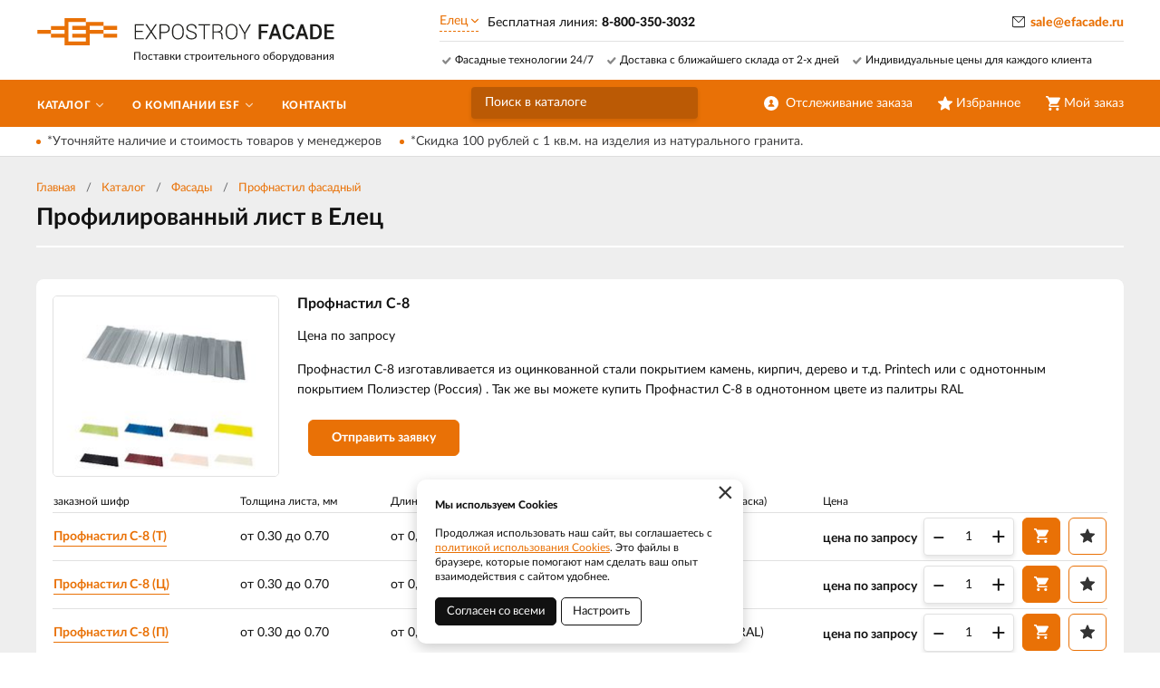

--- FILE ---
content_type: text/html; charset=UTF-8
request_url: https://efacade.ru/catalog/elec/fasady/profilirovannyj-list
body_size: 9347
content:
    <!DOCTYPE html>
    <html lang="ru">
    <head>
        <meta charset="UTF-8">
        <meta name="viewport" content="width=device-width, initial-scale=1.0">
        <meta name="format-detection" content="telephone=no"/>

        <meta name='yandex-verification' content='eb6bba31153432f4'/>
        <meta name='google-site-verification' content='ze32XJDa6CJVtVOq_GBTejjIHZ6xW1QGskveK-E5764'>
        <meta name="csrf-param" content="_csrf">
<meta name="csrf-token" content="BOcAXZl-Q4N9c2GJjdkqmREC00ga9MC5KNhPJWwGg6BT3jUt6xksrjQaBM3Clxv0KHG4IHbA94Fb6TVII0Prxw==">
        <title>Профилированный лист купить  в Елец по выгодным ценам - Экспострой фасад</title>
        <meta name="keywords" content="">
<meta name="description" content="Профилированный лист (профнастил, профлист ) купить в  Елец для наружной отделки , индивидуальные условия поставок, цены производителя.  Федеральная сеть Экспострой фасад, работаем 27/7, все в наличии на наших складах, быстрая доставка.">
<link href="/assets/932ab0bc/jquery.fancybox.min.css?v=1552331228" rel="stylesheet">
<link href="/css/style.min.css?v=1748531535" rel="stylesheet">
        <link rel="icon" type="image/png" href="/img/favicon.png">

                	<!-- Google Tag Manager -->
<script>(function(w,d,s,l,i){w[l]=w[l]||[];w[l].push({'gtm.start':
new Date().getTime(),event:'gtm.js'});var f=d.getElementsByTagName(s)[0],
j=d.createElement(s),dl=l!='dataLayer'?'&l='+l:'';j.async=true;j.src=
'https://www.googletagmanager.com/gtm.js?id='+i+dl;f.parentNode.insertBefore(j,f);
})(window,document,'script','dataLayer','GTM-KXD4M63');</script>
<!-- End Google Tag Manager -->

<script>(function(w, c){(w[c]=w[c]||[]).push(function(){new zTracker({"id":"fc99872328af52e5b0e4c72901abbc043896","metrics":{"metrika":"56372008"},"domain":"efacade.ru"});});})(window, "zTrackerCallbacks");</script>
<script async id="zd_ct_phone_script" src="https://my.zadarma.com/js/ct_phone.min.js"></script>                
    </head>
    <body>

    <!-- Google Tag Manager (noscript) -->
<noscript><iframe src="https://www.googletagmanager.com/ns.html?id=GTM-KXD4M63"
height="0" width="0" style="display:none;visibility:hidden"></iframe></noscript>
<!-- End Google Tag Manager (noscript) -->



    
    <div class="wrapper">

        <div class="nav-overlay"></div>
        <header class="header">

            <div class="top-line">
                <div class="container">

                    <a href="/" class="logo"></a>
                    <div class="descriptor">Поставки строительного оборудования</div>
                    <button class="nav-toggle" type="button"><span></span><span></span><span></span><b>Меню</b></button>

                    <div class="top-contacts">
                        <a class="select-city-link fancybox fancybox-ajax" href="/cities" data-href="/ajax/geolocation/cities"><span>Елец</span></a>                        <div class="phone-current">
                            <span class="phone-current__info">Бесплатная линия: </span>
                            <span class="phone-current__main">8-800-350-3032</span>
                        </div>
                                                
                    </div>

                    <div class="user-block">
                        <a href="/user/profile" class="user-cabinet">
                            <span><b>Отслеживание заказа</b></span>
                        </a>
                        <a id="fav-cnt" class="favorites" href="/user/favorites"><span><b>Избранное</b> </span></a>                        
<div class="basket-block" id="cart"><span><b>Мой заказ</b></span></div>                    </div>

                    <div class="top-features clearfix">
                        <span>Фасадные технологии 24/7</span><span>Доставка с ближайшего склада от 2-х дней</span><span>Индивидуальные цены для каждого клиента</span>                    </div>

                    <button class="btn toggle-search" type="button"></button>
                    <div class="search-block">
                        <button class="btn btn-close-search" type="button">&times;</button>
                        <div>
                            <form action="/search" method="get" id="search-form">
                                <div class="search-group">
                                    <input type="search" class="form-control" name="q"  id="search-input" placeholder="Поиск в каталоге" autocomplete="off"
                                           onkeypress="if(event.keyCode==13){return false;}"
                                           onkeydown="if(event.keyCode==13){searchAction();}"
                                           value="">
                                    <button class="btn btn-search" type="button" onclick="searchAction();"><i></i></button>
                                </div>
                            </form>
                        </div>
                    </div>

                </div>
            </div>

        </header>

        <div class="navigation-wrapper">
            <div class="cat-nav-line">
                <div class="container">
                    
<nav class="top-nav">
            <ul class="cat-nav">
<li class="has-dropdown">
<a href="https://efacade.ru/catalog/elec"><span>Каталог</span></a><ul>
<li class="has-dropdown">
<a href="https://efacade.ru/catalog/elec/fasadnye-sistemy"><span>Фасадные системы</span></a><ul>
<li class="">
<a href="https://efacade.ru/catalog/elec/fasadnye-sistemy/silma-k"><span>Навесная фасадная система "Силма-К"</span></a></li>
<li class="">
<a href="https://efacade.ru/catalog/elec/fasadnye-sistemy/silma-p"><span>Навесная фасадная система "Силма-П"</span></a></li>
<li class="">
<a href="https://efacade.ru/catalog/elec/fasadnye-sistemy/silma-m"><span>Навесная фасадная система "Силма-М"</span></a></li>
<li class="">
<a href="https://efacade.ru/catalog/elec/fasadnye-sistemy/komplektuusie-ventiliruemogo-fasada-v-city"><span>Навесная межэтажная фасадная система "Силма-МП"</span></a></li>
</ul>
</li>
<li class="">
<a href="https://efacade.ru/catalog/elec/aluminievaa-podsistema-dla-navesnyh-ventiliruemyh-fasadov"><span>Алюминиевая подсистема</span></a></li>
<li class="has-dropdown">
<a href="https://efacade.ru/catalog/elec/komplektuusie-dla-ventiliruemyh-fasadov"><span>Комплектующие для вентилируемых фасадов</span></a><ul>
<li class="">
<a href="https://efacade.ru/catalog/elec/komplektuusie-dla-ventiliruemyh-fasadov/profil-ocinkovannyj"><span>Профиль оцинкованный </span></a></li>
<li class="">
<a href="https://efacade.ru/catalog/elec/komplektuusie-dla-ventiliruemyh-fasadov/kronstejn-dla-fasadov"><span>Кронштейн </span></a></li>
<li class="">
<a href="https://efacade.ru/catalog/elec/komplektuusie-dla-ventiliruemyh-fasadov/planki-dekorativnye"><span>Планки декоративные</span></a></li>
<li class="">
<a href="https://efacade.ru/catalog/elec/komplektuusie-dla-ventiliruemyh-fasadov/planka-ocinkovannaa-dla-kreplenia-klinkernoj-plitki-skrytym-sposobom"><span>Клинкерная планка</span></a></li>
<li class="">
<a href="https://efacade.ru/catalog/elec/komplektuusie-dla-ventiliruemyh-fasadov/klammera"><span>Кляммера</span></a></li>
<li class="">
<a href="https://efacade.ru/catalog/elec/komplektuusie-dla-ventiliruemyh-fasadov/paronitovye-prokladki"><span>Паронитовые прокладки</span></a></li>
<li class="">
<a href="https://efacade.ru/catalog/elec/komplektuusie-dla-ventiliruemyh-fasadov/krepez-dla-fasada"><span>Крепёж</span></a></li>
<li class="">
<a href="https://efacade.ru/catalog/elec/komplektuusie-dla-ventiliruemyh-fasadov/epdm-lenta-fasadnaa"><span>Фасадная лента EPDM (ЭПДМ) </span></a></li>
</ul>
</li>
<li class="">
<a href="https://efacade.ru/catalog/elec/fibrocementnye-paneli"><span>Фиброцементные панели</span></a></li>
<li class="has-dropdown">
<a href="https://efacade.ru/catalog/elec/stroitelnye-lesa"><span>Строительные леса</span></a><ul>
<li class="">
<a href="https://efacade.ru/catalog/elec/stroitelnye-lesa/lrsp-20"><span>ЛРСП-20</span></a></li>
<li class="">
<a href="https://efacade.ru/catalog/elec/stroitelnye-lesa/lrsp-30"><span>ЛРСП-30</span></a></li>
<li class="">
<a href="https://efacade.ru/catalog/elec/stroitelnye-lesa/lrsp-40"><span>ЛРСП-40</span></a></li>
<li class="">
<a href="https://efacade.ru/catalog/elec/stroitelnye-lesa/lrsp-60"><span>ЛРСП-60</span></a></li>
<li class="">
<a href="https://efacade.ru/catalog/elec/stroitelnye-lesa/lrsp-100"><span>ЛРСП-100</span></a></li>
<li class="">
<a href="https://efacade.ru/catalog/elec/stroitelnye-lesa/homutovye-stroitelnye-lesa"><span>Хомутовые леса</span></a></li>
<li class="">
<a href="https://efacade.ru/catalog/elec/stroitelnye-lesa/klinovye-stroitelnye-lesa"><span>Клиновые леса</span></a></li>
<li class="">
<a href="https://efacade.ru/catalog/elec/stroitelnye-lesa/styrevye-stroitelnye-lesa"><span>Штыревые леса</span></a></li>
<li class="">
<a href="https://efacade.ru/catalog/elec/stroitelnye-lesa/malarnyj-pomost-pm-200"><span>ПМ-200</span></a></li>
</ul>
</li>
<li class="">
<a href="https://efacade.ru/catalog/elec/vyski-tury"><span>Вышки-туры</span></a></li>
<li class="has-dropdown">
<a href="https://efacade.ru/catalog/elec/prirodnyj-granit"><span>Природный гранит</span></a><ul>
<li class="">
<a href="https://efacade.ru/catalog/elec/prirodnyj-granit/plita-granitnaa"><span>Плита гранитная</span></a></li>
<li class="">
<a href="https://efacade.ru/catalog/elec/prirodnyj-granit/bordur-granitnyj"><span>Бордюр гранитный</span></a></li>
<li class="">
<a href="https://efacade.ru/catalog/elec/prirodnyj-granit/bruscatka-granitnaa"><span>Брусчатка гранитная</span></a></li>
</ul>
</li>
<li class="">
<a href="https://efacade.ru/catalog/elec/lestnicy"><span>Лестницы и стремянки</span></a></li>
<li class="">
<a href="https://efacade.ru/catalog/elec/metallokassety"><span>Металлокассеты</span></a></li>
<li class="has-dropdown">
<a href="https://efacade.ru/catalog/elec/fasadnye-podemniki-zlp-630"><span>Фасадные подъёмники</span></a><ul>
<li class="">
<a href="https://efacade.ru/catalog/elec/fasadnye-podemniki-zlp-630/podemnik-zlp-630-dla-fasadnyh-rabot"><span>ZLP 630</span></a></li>
<li class="">
<a href="https://efacade.ru/catalog/elec/fasadnye-podemniki-zlp-630/zapcasti-i-komplektuusie-fasadnyh-podemnikov"><span>Запчасти ZLP 630</span></a></li>
</ul>
</li>
<li class="">
<a href="https://efacade.ru/catalog/elec/setka-fasadnaa-zasitnaa"><span>Сетка фасадная</span></a></li>
<li class="">
<a href="https://efacade.ru/catalog/elec/podmosti-kamensika"><span>Подмости каменщика</span></a></li>
<li class="">
<a href="https://efacade.ru/catalog/elec/tara-dla-rastvora-asiki-kamensika"><span>Тара для раствора</span></a></li>
<li class="">
<a href="https://efacade.ru/catalog/elec/badi-dla-betona"><span>Бадьи для бетона</span></a></li>
<li class="has-dropdown">
<a href="https://efacade.ru/catalog/elec/fasady"><span>Фасады</span></a><ul>
<li class="">
<a href="https://efacade.ru/catalog/elec/fasady/metalliceskij-sajding"><span>Сайдинг</span></a></li>
<li class="">
<a href="https://efacade.ru/catalog/elec/fasady/profilirovannyj-list"><span>Профнастил фасадный</span></a></li>
</ul>
</li>
<li class="">
<a href="https://efacade.ru/catalog/elec/terrakotovye-paneli-dla-fasada"><span>Терракотовые панели</span></a></li>
<li class="">
<a href="https://efacade.ru/catalog/elec/proizvodstvo-promyslennogo-ventilacionnogo-oborudovania"><span>Промышленное вентиляционное оборудование </span></a></li>
<li class="has-dropdown">
<a href="https://efacade.ru/catalog/elec/skladskoe-oborudovanie"><span>Складское оборудование</span></a><ul>
<li class="has-dropdown">
<a href="https://efacade.ru/catalog/elec/skladskoe-oborudovanie/rucnye-gidravliceskie-telezki-rohli-v-city"><span>Тележки гидравлические</span></a><ul>
<li class="">
<a href="https://efacade.ru/catalog/elec/skladskoe-oborudovanie/rucnye-gidravliceskie-telezki-rohli-v-city/rohli-gidravliceskie-v-city"><span>Стандартные рохли</span></a></li>
<li class="">
<a href="https://efacade.ru/catalog/elec/skladskoe-oborudovanie/rucnye-gidravliceskie-telezki-rohli-v-city/telezki-s-dlinnymi-vilami-v-city"><span>С удлинёнными вилами</span></a></li>
<li class="">
<a href="https://efacade.ru/catalog/elec/skladskoe-oborudovanie/rucnye-gidravliceskie-telezki-rohli-v-city/telezki-s-korotkimi-vilami-v-city"><span>С короткими вилами</span></a></li>
<li class="">
<a href="https://efacade.ru/catalog/elec/skladskoe-oborudovanie/rucnye-gidravliceskie-telezki-rohli-v-city/gidravliceskie-rohli-s-nizkim-profilem-v-city"><span>Низкопрофильные рохли</span></a></li>
<li class="">
<a href="https://efacade.ru/catalog/elec/skladskoe-oborudovanie/rucnye-gidravliceskie-telezki-rohli-v-city/gidravliceskie-telezki-rohli-s-vesami"><span>Тележки с весами </span></a></li>
<li class="">
<a href="https://efacade.ru/catalog/elec/skladskoe-oborudovanie/rucnye-gidravliceskie-telezki-rohli-v-city/telezki-iz-nerzaveusej-i-ocinkovannoj-stali-v-city"><span>Из нержавеющей стали</span></a></li>
<li class="">
<a href="https://efacade.ru/catalog/elec/skladskoe-oborudovanie/rucnye-gidravliceskie-telezki-rohli-v-city/gidravliceskie-telezki-s-podemom-v-city"><span>Тележки подъёмные</span></a></li>
</ul>
</li>
<li class="has-dropdown">
<a href="https://efacade.ru/catalog/elec/skladskoe-oborudovanie/elektrotelezki-v-city"><span>Самоходные тележки</span></a><ul>
<li class="">
<a href="https://efacade.ru/catalog/elec/skladskoe-oborudovanie/elektrotelezki-v-city/samohodnaa-telezka-s-gidravliceskim-podemom-vil-v-city"><span>Самоходные гидравлические тележки</span></a></li>
<li class="">
<a href="https://efacade.ru/catalog/elec/skladskoe-oborudovanie/elektrotelezki-v-city/samohodnye-telezki-s-platformoj-v-city"><span>Тележки с платформой</span></a></li>
<li class="">
<a href="https://efacade.ru/catalog/elec/skladskoe-oborudovanie/elektrotelezki-v-city/samohodnye-telezki-s-mestom-dla-operatora-v-city"><span>Тележки с местом оператора</span></a></li>
</ul>
</li>
<li class="has-dropdown">
<a href="https://efacade.ru/catalog/elec/skladskoe-oborudovanie/elektriceski-i-gidravliceskie-stabelery-v-city"><span>Штабелеры</span></a><ul>
<li class="">
<a href="https://efacade.ru/catalog/elec/skladskoe-oborudovanie/elektriceski-i-gidravliceskie-stabelery-v-city/rucnye-gidravliceskie-stabelery-v-city"><span>Ручные штабелеры</span></a></li>
<li class="">
<a href="https://efacade.ru/catalog/elec/skladskoe-oborudovanie/elektriceski-i-gidravliceskie-stabelery-v-city/elektriceskij-stabeler-s-razdviznymi-vilami-v-city"><span>Электроштабелеры </span></a></li>
<li class="">
<a href="https://efacade.ru/catalog/elec/skladskoe-oborudovanie/elektriceski-i-gidravliceskie-stabelery-v-city/samohodnye-elektrostabelery"><span>Самоходные штабелеры</span></a></li>
<li class="">
<a href="https://efacade.ru/catalog/elec/skladskoe-oborudovanie/elektriceski-i-gidravliceskie-stabelery-v-city/stabelery-s-protivovesom-v-city"><span>Штабелеры с противовесом </span></a></li>
<li class="">
<a href="https://efacade.ru/catalog/elec/skladskoe-oborudovanie/elektriceski-i-gidravliceskie-stabelery-v-city/stabelery-s-vydviznoj-mactoj-mini-rictraki-v-city"><span>Штабелеры с выдвижной мачтой</span></a></li>
<li class="">
<a href="https://efacade.ru/catalog/elec/skladskoe-oborudovanie/elektriceski-i-gidravliceskie-stabelery-v-city/uzkoprohodnye-vysotnye-stabelery-s-povorotnymi-vilami-v-city"><span>Узкопроходные штабелеры</span></a></li>
</ul>
</li>
<li class="has-dropdown">
<a href="https://efacade.ru/catalog/elec/skladskoe-oborudovanie/mnogohodovye-i-mini-rictraki-v-city"><span>Ричтраки</span></a><ul>
<li class="">
<a href="https://efacade.ru/catalog/elec/skladskoe-oborudovanie/mnogohodovye-i-mini-rictraki-v-city/mini-rictraki-s-vydviznoj-mactoj-v-city"><span>Мини-ричтраки</span></a></li>
<li class="">
<a href="https://efacade.ru/catalog/elec/skladskoe-oborudovanie/mnogohodovye-i-mini-rictraki-v-city/mnogohodovye-trehopornye-rictraki-v-city"><span>Многоходовые ричтраки</span></a></li>
</ul>
</li>
<li class="has-dropdown">
<a href="https://efacade.ru/catalog/elec/skladskoe-oborudovanie/podemnye-stoly-i-platformy-v-city"><span>Подъёмные столы </span></a><ul>
<li class="">
<a href="https://efacade.ru/catalog/elec/skladskoe-oborudovanie/podemnye-stoly-i-platformy-v-city/gidravliceskie-podemnye-stoly-v-city"><span>Гидравлические</span></a></li>
<li class="">
<a href="https://efacade.ru/catalog/elec/skladskoe-oborudovanie/podemnye-stoly-i-platformy-v-city/elektriceskie-podemnye-stoly-v-city"><span>Электрические</span></a></li>
</ul>
</li>
<li class="has-dropdown">
<a href="https://efacade.ru/catalog/elec/skladskoe-oborudovanie/platformennyj-i-dvuhkolesnye-telezki"><span>Ручные тележки </span></a><ul>
<li class="">
<a href="https://efacade.ru/catalog/elec/skladskoe-oborudovanie/platformennyj-i-dvuhkolesnye-telezki/platformennye-telezki-s-pokrytiem-v-city"><span>Тележка с платформой</span></a></li>
<li class="">
<a href="https://efacade.ru/catalog/elec/skladskoe-oborudovanie/platformennyj-i-dvuhkolesnye-telezki/rucnye-dvuhkolesnye-telezki-v-city"><span>Тележки двухколесные </span></a></li>
</ul>
</li>
</ul>
</li>
</ul>
</li>
<li class="has-dropdown">
<a href="https://efacade.ru/about"><span>О компании ESF</span></a><ul>
<li class="">
<a href="https://efacade.ru/about/portfolio"><span>Галерея поставок</span></a></li>
<li class="">
<a href="https://efacade.ru/about/dostavka-i-oplata"><span>Доставка и оплата</span></a></li>
<li class="">
<a href="https://efacade.ru/about/partneram"><span>Партнерам</span></a></li>
</ul>
</li>
<li class="">
<a href="https://efacade.ru/contact"><span>Контакты</span></a></li>
</ul>
    </nav>                    
                </div>
            </div>
            <div class="container">
                <a href="mailto:sale@efacade.ru" class="email-link">sale@efacade.ru</a>
            </div>            
        </div>

        <section class="content-wrapper">
                            <div class="promo-line">
                    <div class="container">
                        <div class="promo-line__items">
                                                            <a href="https://efacade.ru/akcii/utocnajte-nalicie-i-stoimost-tovarov-u-menedzerov">*Уточняйте наличие и стоимость товаров у менеджеров</a>
                                                            <a href="https://efacade.ru/akcii/skidka-100-rublej-s-1-kvm-na-izdelia-iz-naturalnogo-granita">*Скидка 100 рублей с 1 кв.м. на изделия из натурального гранита.</a>
                                                    </div>
                    </div>
                </div>
                        
<div class="page-content">
    <div class="container">
        <div class="page-head">
            <ol class="breadcrumb"><li><a href="/">Главная</a></li>
<li><a href="https://efacade.ru/catalog/elec" data-pjax="0">Каталог</a></li>
<li><a href="https://efacade.ru/catalog/elec/fasady" data-pjax="0">Фасады</a></li>
<li><a href="https://efacade.ru/catalog/elec/fasady/profilirovannyj-list" data-pjax="0">Профнастил фасадный</a></li>
</ol>            <h1>Профилированный лист в Елец</h1>
                    </div>
        <div class="catalog-page clearfix">
            <div id="p0" data-pjax-container="" data-pjax-push-state data-pjax-timeout="5000">            
            <div class="catalog-list">
                <div id="w0" class="catalog-items">
                            
<div class="catalog-item card-item">
    <div class="item-main clearfix">        
                    <div class="item-material" data-material=""></div>
            <img src="https://efacade.ru/upload/thumbs/product/productfiles/file_name/935-3_5ece48f50fb5a.jpg" alt="" class="item-img-big img-responsive">
                <div class="item-main-title">
            <span>Профнастил С-8</span>
            <div class="item-main-price">
                                    Цена по запросу
                            </div>
            <div class="item-main-announce">
                Профнастил С-8 изготавливается из оцинкованной стали покрытием камень, кирпич, дерево и т.д. Printech или с однотонным покрытием Полиэстер (Россия) .
Так же вы можете купить Профнастил С-8 в однотонном цвете из палитры RAL            </div>
        </div>
        <br>
        <a class="btn btn-primary btn-item-request fancybox fancybox-ajax" href="/ajax/request?type=1" data-pjax="0">Отправить заявку</a>    </div>
            <div class="item-main-variants" style="display:block">
            
    <div class="item-table-wrapper">
        <table class="item-table">
            <tbody>
            <tr class="thead">
                <td>заказной шифр</td>
                                                            <td>
                            <span title="">
                                Толщина листа, мм                            </span>
                        </td>
                                            <td>
                            <span title="">
                                Длина листа, м                            </span>
                        </td>
                                            <td>
                            <span title="">
                                Ширина листа, мм                            </span>
                        </td>
                                            <td>
                            <span title="">
                                Покрытие (окраска)                            </span>
                        </td>
                                                    <td class="item-buy">Цена</td>
                <td></td>
            </tr>
                            <tr class="item-element">
                    <td>
                        <a class="item-code" href="https://efacade.ru/catalog/fasady/profilirovannyj-list/profnastil-s-8/profnastil-s-8-t" title="Подробно об изделии" data-pjax="0">Профнастил С-8 (Т)</a>                    </td>
                                                                            <td>
                                    от 0.30 до 0.70                                </td>
                                                        <td>
                                    от 0,5 до 12,0                                </td>
                                                        <td>
                                    1200                                </td>
                                                        <td>
                                    Терракот                                </td>
                                                                <td>
                        <div class="item-price">                            
                                                            цена по запросу
                                                        
                        </div>
                    </td>
                    <td class="item-buy">
                        
<form id="w1" class="incart-form" action="/ajax/cart?id=1424" method="post">
<input type="hidden" name="_csrf" value="BOcAXZl-Q4N9c2GJjdkqmREC00ga9MC5KNhPJWwGg6BT3jUt6xksrjQaBM3Clxv0KHG4IHbA94Fb6TVII0Prxw==">

<div class="item-quantity">
    <div class="form-group field-incartform-quantity required">

<input type="text" id="incartform-quantity" class="item-quant" name="InCartForm[quantity]" value="1" aria-required="true">

<div class="help-block"></div>
</div></div>
<button type="submit" class="btn btn-item btn-primary" title="Добавить в заказ"><i class="btn-icon icon-cart"></i></button>
<a class="btn btn-default btn-out-favorites btn-item" data-id="1424"><i class="btn-icon icon-fav"></i></a>
<a class="btn btn-black btn-item-request fancybox fancybox-ajax" href="/ajax/request?type=1" data-pjax="0">Получить консультацию</a>
</form>                    </td>
                </tr>
                            <tr class="item-element">
                    <td>
                        <a class="item-code" href="https://efacade.ru/catalog/fasady/profilirovannyj-list/profnastil-s-8/profnastil-s-8-c" title="Подробно об изделии" data-pjax="0">Профнастил С-8 (Ц)</a>                    </td>
                                                                            <td>
                                    от 0.30 до 0.70                                </td>
                                                        <td>
                                    от 0,5 до 12,0                                </td>
                                                        <td>
                                    1200                                </td>
                                                        <td>
                                    Цинк                                </td>
                                                                <td>
                        <div class="item-price">                            
                                                            цена по запросу
                                                        
                        </div>
                    </td>
                    <td class="item-buy">
                        
<form id="w2" class="incart-form" action="/ajax/cart?id=1425" method="post">
<input type="hidden" name="_csrf" value="BOcAXZl-Q4N9c2GJjdkqmREC00ga9MC5KNhPJWwGg6BT3jUt6xksrjQaBM3Clxv0KHG4IHbA94Fb6TVII0Prxw==">

<div class="item-quantity">
    <div class="form-group field-incartform-quantity required">

<input type="text" id="incartform-quantity" class="item-quant" name="InCartForm[quantity]" value="1" aria-required="true">

<div class="help-block"></div>
</div></div>
<button type="submit" class="btn btn-item btn-primary" title="Добавить в заказ"><i class="btn-icon icon-cart"></i></button>
<a class="btn btn-default btn-out-favorites btn-item" data-id="1425"><i class="btn-icon icon-fav"></i></a>
<a class="btn btn-black btn-item-request fancybox fancybox-ajax" href="/ajax/request?type=1" data-pjax="0">Получить консультацию</a>
</form>                    </td>
                </tr>
                            <tr class="item-element">
                    <td>
                        <a class="item-code" href="https://efacade.ru/catalog/fasady/profilirovannyj-list/profnastil-s-8/profnastil-s-8-p" title="Подробно об изделии" data-pjax="0">Профнастил С-8 (П)</a>                    </td>
                                                                            <td>
                                    от 0.30 до 0.70                                </td>
                                                        <td>
                                    от 0,5 до 12,0                                </td>
                                                        <td>
                                    1200                                </td>
                                                        <td>
                                    Полиэстер (RAL)                                </td>
                                                                <td>
                        <div class="item-price">                            
                                                            цена по запросу
                                                        
                        </div>
                    </td>
                    <td class="item-buy">
                        
<form id="w3" class="incart-form" action="/ajax/cart?id=1423" method="post">
<input type="hidden" name="_csrf" value="BOcAXZl-Q4N9c2GJjdkqmREC00ga9MC5KNhPJWwGg6BT3jUt6xksrjQaBM3Clxv0KHG4IHbA94Fb6TVII0Prxw==">

<div class="item-quantity">
    <div class="form-group field-incartform-quantity required">

<input type="text" id="incartform-quantity" class="item-quant" name="InCartForm[quantity]" value="1" aria-required="true">

<div class="help-block"></div>
</div></div>
<button type="submit" class="btn btn-item btn-primary" title="Добавить в заказ"><i class="btn-icon icon-cart"></i></button>
<a class="btn btn-default btn-out-favorites btn-item" data-id="1423"><i class="btn-icon icon-fav"></i></a>
<a class="btn btn-black btn-item-request fancybox fancybox-ajax" href="/ajax/request?type=1" data-pjax="0">Получить консультацию</a>
</form>                    </td>
                </tr>
                            <tr class="item-element">
                    <td>
                        <a class="item-code" href="https://efacade.ru/catalog/fasady/profilirovannyj-list/profnastil-s-8/profnastil-s-8-r" title="Подробно об изделии" data-pjax="0">Профнастил С-8 (Р)</a>                    </td>
                                                                            <td>
                                    от 0.30 до 0.70                                </td>
                                                        <td>
                                    от 0,5 до 12,0                                </td>
                                                        <td>
                                    1200                                </td>
                                                        <td>
                                    Printech                                </td>
                                                                <td>
                        <div class="item-price">                            
                                                            цена по запросу
                                                        
                        </div>
                    </td>
                    <td class="item-buy">
                        
<form id="w4" class="incart-form" action="/ajax/cart?id=1422" method="post">
<input type="hidden" name="_csrf" value="BOcAXZl-Q4N9c2GJjdkqmREC00ga9MC5KNhPJWwGg6BT3jUt6xksrjQaBM3Clxv0KHG4IHbA94Fb6TVII0Prxw==">

<div class="item-quantity">
    <div class="form-group field-incartform-quantity required">

<input type="text" id="incartform-quantity" class="item-quant" name="InCartForm[quantity]" value="1" aria-required="true">

<div class="help-block"></div>
</div></div>
<button type="submit" class="btn btn-item btn-primary" title="Добавить в заказ"><i class="btn-icon icon-cart"></i></button>
<a class="btn btn-default btn-out-favorites btn-item" data-id="1422"><i class="btn-icon icon-fav"></i></a>
<a class="btn btn-black btn-item-request fancybox fancybox-ajax" href="/ajax/request?type=1" data-pjax="0">Получить консультацию</a>
</form>                    </td>
                </tr>
                            <tr class="item-element">
                    <td>
                        <a class="item-code" href="https://efacade.ru/catalog/fasady/profilirovannyj-list/profnastil-s-8/profnastil-s-8-m" title="Подробно об изделии" data-pjax="0">Профнастил С-8 (М)</a>                    </td>
                                                                            <td>
                                    от 0.30 до 0.70                                </td>
                                                        <td>
                                    от 0,5 до 12,0                                </td>
                                                        <td>
                                    1200                                </td>
                                                        <td>
                                    МАТТ (RAL)                                </td>
                                                                <td>
                        <div class="item-price">                            
                                                            цена по запросу
                                                        
                        </div>
                    </td>
                    <td class="item-buy">
                        
<form id="w5" class="incart-form" action="/ajax/cart?id=1421" method="post">
<input type="hidden" name="_csrf" value="BOcAXZl-Q4N9c2GJjdkqmREC00ga9MC5KNhPJWwGg6BT3jUt6xksrjQaBM3Clxv0KHG4IHbA94Fb6TVII0Prxw==">

<div class="item-quantity">
    <div class="form-group field-incartform-quantity required">

<input type="text" id="incartform-quantity" class="item-quant" name="InCartForm[quantity]" value="1" aria-required="true">

<div class="help-block"></div>
</div></div>
<button type="submit" class="btn btn-item btn-primary" title="Добавить в заказ"><i class="btn-icon icon-cart"></i></button>
<a class="btn btn-default btn-out-favorites btn-item" data-id="1421"><i class="btn-icon icon-fav"></i></a>
<a class="btn btn-black btn-item-request fancybox fancybox-ajax" href="/ajax/request?type=1" data-pjax="0">Получить консультацию</a>
</form>                    </td>
                </tr>
                        </tbody>
        </table>
    </div>
        </div>
    </div>

                            <div class='pagination-block'></div>
                        </div>            </div>
            </div>            <div class="catalog-page-text">
                <p>Профилированные листы или &laquo;Пролфнастил&raquo; &ndash; широко применяется при строительных и отделочных работа. Благодаря высокой прочности и небольшому весу пользуется большим спросом на строительном рынке.</p>
<p>Основу профнастила составляет холоднокатаная сталь, прошедшая горячую оцинковку. В зависимости от толщины металла и формы гофры, определяется его несущая способность. Сферы применения различны от ограждений участков до строительства перекрытий кровли. Профилированные листы покрываю декоративной полимерной краской по каталогу РАЛ от одного до нескольких слоев, в том числе в целях дополнительной защиты и долговечности.</p>
<p>Основным &nbsp;критерием деления профнастила, является тип и высота профиля. По форме он может быть волнообразным, прямоугольным и трапециевидным.</p>
<p>Профилированный лист бывает:</p>
<p>1) Стеновой &ndash; для производства используется сталь наименьшей толщины. Основное применения для строительства ограждений и обшивки зданий.</p>
<p>2) Кровельный -&nbsp; используется сталь до 0.8 мм. Исходя из названия, основная сфера это кровельные работы.</p>
<p>3) Несущий &ndash; для производства данного вида применяется листовая сталь толщиной до 1,5 мм и более высоким профилем чем у кровельного. В большинстве случаев несущий профиль применяют для сооружения перекрытий, в том числе и под бетонную крышу. Однако его могут применять и для строительства несущего каркаса.</p>
<p>Немаловажным классификатором деления профилированного листа является расстояние между волнами профиля и наличие дополнительных борозд.</p>
<p>В ходе эксплуатации &laquo;профнастил&raquo; неприхотлив. С его поверхности можно легко смывать грязь и пыль, без оставления царапин.</p>            </div>
                            <br>
                <h3>Отправки</h3>
                <div class="portfolio-items">
                                            <div class="portfolio-item-wrapper">
                            <a class="portfolio-item card-item" href="https://efacade.ru/about/portfolio/profnastil">
                                <img class="img-responsive" src="https://efacade.ru/upload/thumbs/portfolio/projectimage/file_name/img-20200725-wa0127_5f213d9b346a4.jpg" alt="Профнастил">
                                <div class="portfolio-item-body">
                                    <h4>Профнастил</h4>
                                </div>
                            </a>
                        </div>
                                            <div class="portfolio-item-wrapper">
                            <a class="portfolio-item card-item" href="https://efacade.ru/about/portfolio/metallocerepica">
                                <img class="img-responsive" src="https://efacade.ru/upload/thumbs/portfolio/projectimage/file_name/69331dbc-57d5-4cc3-a957-bb314b89221e_6035d60323eb1.jpg" alt="Металлочерепица, профлист.">
                                <div class="portfolio-item-body">
                                    <h4>Металлочерепица, профлист.</h4>
                                </div>
                            </a>
                        </div>
                                       
                </div>
                        
        </div>
    </div>
</div>

<script type="application/ld+json">
    {"@context":"http://schema.org/","@type":"BreadcrumbList","itemListElement":[{"@type":"ListItem","position":1,"name":"Каталог","item":"https://efacade.ru/catalog/elec"},{"@type":"ListItem","position":2,"name":"Фасады","item":"https://efacade.ru/catalog/elec/fasady"},{"@type":"ListItem","position":3,"name":"Профнастил фасадный","item":"https://efacade.ru/catalog/elec/fasady/profilirovannyj-list"}]}</script>
        </section>

        <footer class="footer">
            <div class="container clearfix">
                <div class="footer-copyright">
                    <p>© 2026 Поставки строительного оборудования</p>
                    <p><a href="/politika-konfidencialnosti">Политика конфиденциальности</a></p>
                    <p><a href="/fajly-cookie">Файлы cookie</a></p>
                </div>
                <div class="footer-nav">
                                    </div>
                <div class="footer-contacts">
                    <p>Телефон: <a class="footer-phone" href="tel:8-800-350-3032">8-800-350-3032</a></p>
                    <p>Электронная почта: <a href="mailto:sale@efacade.ru">sale@efacade.ru</a></p>
                </div>
                                <div class="logo-aface">
                    <i></i><a href="https://aface.ru" target="_blank" rel="nofollow">Разработка</a>&nbsp;&nbsp;|&nbsp;&nbsp;<a href="https://a.aface.ru" target="_blank" rel="nofollow">Веб-аналитика</a>
                </div>
            </div>
        </footer>
        
        <div class="footer__mobile">
            <div class="footer__mobile-messenger">
                <a href="https://wa.me/79915044364" class="footer__mobile-messenger-btn footer__mobile-messenger-btn_whatsapp" target="_blank"></a>
                <a href="tel:8-800-350-3032" class="footer__mobile-messenger-btn footer__mobile-messenger-btn_phone"></a>
                <a href="mailto:sale@efacade.ru" class="footer__mobile-messenger-btn footer__mobile-messenger-btn_mail"></a>
            </div>
            <div class="footer__mobile-city">
                <a class="select-city-link fancybox fancybox-ajax" href="/cities" data-href="/ajax/geolocation/cities"><span>Елец</span></a>            </div>
        </div>

    </div>

    <div class="modal modal-after-cart modal-ajax" id="after-cart"></div>
    
    <div class="cookie-info" style="display:none">
        <noindex>
            <a href="#" class="cookie-info__close">×</a>
            <p><strong>Мы используем Cookies</strong></p>
            <p>Продолжая использовать наш сайт, вы соглашаетесь с <a href="/fajly-cookie">политикой использования Cookies</a>. Это файлы в браузере, которые помогают нам сделать ваш опыт взаимодействия с сайтом удобнее.</p>
            <div class="cookie-info__options">
                <label>
                    <input type="checkbox" checked disabled>Обязательные
                </label>
                <label>
                    <input type="checkbox" checked>Аналитические
                </label>
                <label>
                    <input type="checkbox" checked>Маркетинговые
                </label>
                <div class="cookie-info__btns">
                    <button type="button" class="btn cookie-info__btn-agree">Согласен с выбранными</button>
                </div>
            </div>
            <div class="cookie-info__btns">
                <button type="button" class="btn cookie-info__btn-agree">Согласен со всеми</button>
                <button type="button" class="btn cookie-info__btn-options">Настроить</button>
            </div>
        </noindex>
    </div>    

    <script src="https://www.google.com/recaptcha/api.js?render=6Lef6NkqAAAAAEHdDuRJ-gbKntEDdD5GPAyTNJKr"></script>
<script src="/assets/b53375a/jquery.min.js?v=1693229950"></script>
<script src="/js/bootstrap-touchspin.min.js?v=1573103937"></script>
<script src="/js/hc-sticky.js?v=1573103937"></script>
<script src="/assets/e8ebf1f8/yii.js?v=1751010173"></script>
<script src="/assets/e8ebf1f8/yii.activeForm.js?v=1751010173"></script>
<script src="/assets/e0962d9e/jquery.pjax.js?v=1667938013"></script>
<script src="/assets/932ab0bc/jquery.fancybox.min.js?v=1552331228"></script>
<script src="/js/jquery.masked-input.min.js?v=1573103937"></script>
<script src="/js/scripts.js?v=1748531535"></script>
<script src="/js/cart.js?v=1573103937"></script>
<script>jQuery(function ($) {
	$('#filter-form input[type=checkbox]').change(function() {
		submitFilterForm();
	});
jQuery('#w1').yiiActiveForm([{"id":"incartform-quantity","name":"quantity","container":".field-incartform-quantity","input":"#incartform-quantity","enableAjaxValidation":true,"validateOnChange":false,"validateOnBlur":false}], {"validationUrl":"\/ajax\/cart\/form-validate?id=1424"});
jQuery('#w2').yiiActiveForm([{"id":"incartform-quantity","name":"quantity","container":".field-incartform-quantity","input":"#incartform-quantity","enableAjaxValidation":true,"validateOnChange":false,"validateOnBlur":false}], {"validationUrl":"\/ajax\/cart\/form-validate?id=1425"});
jQuery('#w3').yiiActiveForm([{"id":"incartform-quantity","name":"quantity","container":".field-incartform-quantity","input":"#incartform-quantity","enableAjaxValidation":true,"validateOnChange":false,"validateOnBlur":false}], {"validationUrl":"\/ajax\/cart\/form-validate?id=1423"});
jQuery('#w4').yiiActiveForm([{"id":"incartform-quantity","name":"quantity","container":".field-incartform-quantity","input":"#incartform-quantity","enableAjaxValidation":true,"validateOnChange":false,"validateOnBlur":false}], {"validationUrl":"\/ajax\/cart\/form-validate?id=1422"});
jQuery('#w5').yiiActiveForm([{"id":"incartform-quantity","name":"quantity","container":".field-incartform-quantity","input":"#incartform-quantity","enableAjaxValidation":true,"validateOnChange":false,"validateOnBlur":false}], {"validationUrl":"\/ajax\/cart\/form-validate?id=1421"});
jQuery(document).pjax("#p0 a", {"push":true,"replace":false,"timeout":5000,"scrollTo":false,"container":"#p0"});
jQuery(document).off("submit", "#p0 form[data-pjax]").on("submit", "#p0 form[data-pjax]", function (event) {jQuery.pjax.submit(event, {"push":true,"replace":false,"timeout":5000,"scrollTo":false,"container":"#p0"});});
//Selection links truncate
if ($('.selection-links-wrap').length && $(window).width() > 1023) {
    if ($('.selection-links').height() > 60) {
        $('.selection-links__btn').removeClass('hidden');
    } else {
        $('.selection-links-wrap').addClass('opened');
    }
}
$(document).on('click', '.selection-links__btn', function() {
    $('.selection-links-wrap').addClass('opened');
    $(this).addClass('hidden');
});
});</script>    </body>
    </html>



--- FILE ---
content_type: text/html; charset=utf-8
request_url: https://www.google.com/recaptcha/api2/anchor?ar=1&k=6Lef6NkqAAAAAEHdDuRJ-gbKntEDdD5GPAyTNJKr&co=aHR0cHM6Ly9lZmFjYWRlLnJ1OjQ0Mw..&hl=en&v=PoyoqOPhxBO7pBk68S4YbpHZ&size=invisible&anchor-ms=20000&execute-ms=30000&cb=7gdt3ls75ug2
body_size: 48677
content:
<!DOCTYPE HTML><html dir="ltr" lang="en"><head><meta http-equiv="Content-Type" content="text/html; charset=UTF-8">
<meta http-equiv="X-UA-Compatible" content="IE=edge">
<title>reCAPTCHA</title>
<style type="text/css">
/* cyrillic-ext */
@font-face {
  font-family: 'Roboto';
  font-style: normal;
  font-weight: 400;
  font-stretch: 100%;
  src: url(//fonts.gstatic.com/s/roboto/v48/KFO7CnqEu92Fr1ME7kSn66aGLdTylUAMa3GUBHMdazTgWw.woff2) format('woff2');
  unicode-range: U+0460-052F, U+1C80-1C8A, U+20B4, U+2DE0-2DFF, U+A640-A69F, U+FE2E-FE2F;
}
/* cyrillic */
@font-face {
  font-family: 'Roboto';
  font-style: normal;
  font-weight: 400;
  font-stretch: 100%;
  src: url(//fonts.gstatic.com/s/roboto/v48/KFO7CnqEu92Fr1ME7kSn66aGLdTylUAMa3iUBHMdazTgWw.woff2) format('woff2');
  unicode-range: U+0301, U+0400-045F, U+0490-0491, U+04B0-04B1, U+2116;
}
/* greek-ext */
@font-face {
  font-family: 'Roboto';
  font-style: normal;
  font-weight: 400;
  font-stretch: 100%;
  src: url(//fonts.gstatic.com/s/roboto/v48/KFO7CnqEu92Fr1ME7kSn66aGLdTylUAMa3CUBHMdazTgWw.woff2) format('woff2');
  unicode-range: U+1F00-1FFF;
}
/* greek */
@font-face {
  font-family: 'Roboto';
  font-style: normal;
  font-weight: 400;
  font-stretch: 100%;
  src: url(//fonts.gstatic.com/s/roboto/v48/KFO7CnqEu92Fr1ME7kSn66aGLdTylUAMa3-UBHMdazTgWw.woff2) format('woff2');
  unicode-range: U+0370-0377, U+037A-037F, U+0384-038A, U+038C, U+038E-03A1, U+03A3-03FF;
}
/* math */
@font-face {
  font-family: 'Roboto';
  font-style: normal;
  font-weight: 400;
  font-stretch: 100%;
  src: url(//fonts.gstatic.com/s/roboto/v48/KFO7CnqEu92Fr1ME7kSn66aGLdTylUAMawCUBHMdazTgWw.woff2) format('woff2');
  unicode-range: U+0302-0303, U+0305, U+0307-0308, U+0310, U+0312, U+0315, U+031A, U+0326-0327, U+032C, U+032F-0330, U+0332-0333, U+0338, U+033A, U+0346, U+034D, U+0391-03A1, U+03A3-03A9, U+03B1-03C9, U+03D1, U+03D5-03D6, U+03F0-03F1, U+03F4-03F5, U+2016-2017, U+2034-2038, U+203C, U+2040, U+2043, U+2047, U+2050, U+2057, U+205F, U+2070-2071, U+2074-208E, U+2090-209C, U+20D0-20DC, U+20E1, U+20E5-20EF, U+2100-2112, U+2114-2115, U+2117-2121, U+2123-214F, U+2190, U+2192, U+2194-21AE, U+21B0-21E5, U+21F1-21F2, U+21F4-2211, U+2213-2214, U+2216-22FF, U+2308-230B, U+2310, U+2319, U+231C-2321, U+2336-237A, U+237C, U+2395, U+239B-23B7, U+23D0, U+23DC-23E1, U+2474-2475, U+25AF, U+25B3, U+25B7, U+25BD, U+25C1, U+25CA, U+25CC, U+25FB, U+266D-266F, U+27C0-27FF, U+2900-2AFF, U+2B0E-2B11, U+2B30-2B4C, U+2BFE, U+3030, U+FF5B, U+FF5D, U+1D400-1D7FF, U+1EE00-1EEFF;
}
/* symbols */
@font-face {
  font-family: 'Roboto';
  font-style: normal;
  font-weight: 400;
  font-stretch: 100%;
  src: url(//fonts.gstatic.com/s/roboto/v48/KFO7CnqEu92Fr1ME7kSn66aGLdTylUAMaxKUBHMdazTgWw.woff2) format('woff2');
  unicode-range: U+0001-000C, U+000E-001F, U+007F-009F, U+20DD-20E0, U+20E2-20E4, U+2150-218F, U+2190, U+2192, U+2194-2199, U+21AF, U+21E6-21F0, U+21F3, U+2218-2219, U+2299, U+22C4-22C6, U+2300-243F, U+2440-244A, U+2460-24FF, U+25A0-27BF, U+2800-28FF, U+2921-2922, U+2981, U+29BF, U+29EB, U+2B00-2BFF, U+4DC0-4DFF, U+FFF9-FFFB, U+10140-1018E, U+10190-1019C, U+101A0, U+101D0-101FD, U+102E0-102FB, U+10E60-10E7E, U+1D2C0-1D2D3, U+1D2E0-1D37F, U+1F000-1F0FF, U+1F100-1F1AD, U+1F1E6-1F1FF, U+1F30D-1F30F, U+1F315, U+1F31C, U+1F31E, U+1F320-1F32C, U+1F336, U+1F378, U+1F37D, U+1F382, U+1F393-1F39F, U+1F3A7-1F3A8, U+1F3AC-1F3AF, U+1F3C2, U+1F3C4-1F3C6, U+1F3CA-1F3CE, U+1F3D4-1F3E0, U+1F3ED, U+1F3F1-1F3F3, U+1F3F5-1F3F7, U+1F408, U+1F415, U+1F41F, U+1F426, U+1F43F, U+1F441-1F442, U+1F444, U+1F446-1F449, U+1F44C-1F44E, U+1F453, U+1F46A, U+1F47D, U+1F4A3, U+1F4B0, U+1F4B3, U+1F4B9, U+1F4BB, U+1F4BF, U+1F4C8-1F4CB, U+1F4D6, U+1F4DA, U+1F4DF, U+1F4E3-1F4E6, U+1F4EA-1F4ED, U+1F4F7, U+1F4F9-1F4FB, U+1F4FD-1F4FE, U+1F503, U+1F507-1F50B, U+1F50D, U+1F512-1F513, U+1F53E-1F54A, U+1F54F-1F5FA, U+1F610, U+1F650-1F67F, U+1F687, U+1F68D, U+1F691, U+1F694, U+1F698, U+1F6AD, U+1F6B2, U+1F6B9-1F6BA, U+1F6BC, U+1F6C6-1F6CF, U+1F6D3-1F6D7, U+1F6E0-1F6EA, U+1F6F0-1F6F3, U+1F6F7-1F6FC, U+1F700-1F7FF, U+1F800-1F80B, U+1F810-1F847, U+1F850-1F859, U+1F860-1F887, U+1F890-1F8AD, U+1F8B0-1F8BB, U+1F8C0-1F8C1, U+1F900-1F90B, U+1F93B, U+1F946, U+1F984, U+1F996, U+1F9E9, U+1FA00-1FA6F, U+1FA70-1FA7C, U+1FA80-1FA89, U+1FA8F-1FAC6, U+1FACE-1FADC, U+1FADF-1FAE9, U+1FAF0-1FAF8, U+1FB00-1FBFF;
}
/* vietnamese */
@font-face {
  font-family: 'Roboto';
  font-style: normal;
  font-weight: 400;
  font-stretch: 100%;
  src: url(//fonts.gstatic.com/s/roboto/v48/KFO7CnqEu92Fr1ME7kSn66aGLdTylUAMa3OUBHMdazTgWw.woff2) format('woff2');
  unicode-range: U+0102-0103, U+0110-0111, U+0128-0129, U+0168-0169, U+01A0-01A1, U+01AF-01B0, U+0300-0301, U+0303-0304, U+0308-0309, U+0323, U+0329, U+1EA0-1EF9, U+20AB;
}
/* latin-ext */
@font-face {
  font-family: 'Roboto';
  font-style: normal;
  font-weight: 400;
  font-stretch: 100%;
  src: url(//fonts.gstatic.com/s/roboto/v48/KFO7CnqEu92Fr1ME7kSn66aGLdTylUAMa3KUBHMdazTgWw.woff2) format('woff2');
  unicode-range: U+0100-02BA, U+02BD-02C5, U+02C7-02CC, U+02CE-02D7, U+02DD-02FF, U+0304, U+0308, U+0329, U+1D00-1DBF, U+1E00-1E9F, U+1EF2-1EFF, U+2020, U+20A0-20AB, U+20AD-20C0, U+2113, U+2C60-2C7F, U+A720-A7FF;
}
/* latin */
@font-face {
  font-family: 'Roboto';
  font-style: normal;
  font-weight: 400;
  font-stretch: 100%;
  src: url(//fonts.gstatic.com/s/roboto/v48/KFO7CnqEu92Fr1ME7kSn66aGLdTylUAMa3yUBHMdazQ.woff2) format('woff2');
  unicode-range: U+0000-00FF, U+0131, U+0152-0153, U+02BB-02BC, U+02C6, U+02DA, U+02DC, U+0304, U+0308, U+0329, U+2000-206F, U+20AC, U+2122, U+2191, U+2193, U+2212, U+2215, U+FEFF, U+FFFD;
}
/* cyrillic-ext */
@font-face {
  font-family: 'Roboto';
  font-style: normal;
  font-weight: 500;
  font-stretch: 100%;
  src: url(//fonts.gstatic.com/s/roboto/v48/KFO7CnqEu92Fr1ME7kSn66aGLdTylUAMa3GUBHMdazTgWw.woff2) format('woff2');
  unicode-range: U+0460-052F, U+1C80-1C8A, U+20B4, U+2DE0-2DFF, U+A640-A69F, U+FE2E-FE2F;
}
/* cyrillic */
@font-face {
  font-family: 'Roboto';
  font-style: normal;
  font-weight: 500;
  font-stretch: 100%;
  src: url(//fonts.gstatic.com/s/roboto/v48/KFO7CnqEu92Fr1ME7kSn66aGLdTylUAMa3iUBHMdazTgWw.woff2) format('woff2');
  unicode-range: U+0301, U+0400-045F, U+0490-0491, U+04B0-04B1, U+2116;
}
/* greek-ext */
@font-face {
  font-family: 'Roboto';
  font-style: normal;
  font-weight: 500;
  font-stretch: 100%;
  src: url(//fonts.gstatic.com/s/roboto/v48/KFO7CnqEu92Fr1ME7kSn66aGLdTylUAMa3CUBHMdazTgWw.woff2) format('woff2');
  unicode-range: U+1F00-1FFF;
}
/* greek */
@font-face {
  font-family: 'Roboto';
  font-style: normal;
  font-weight: 500;
  font-stretch: 100%;
  src: url(//fonts.gstatic.com/s/roboto/v48/KFO7CnqEu92Fr1ME7kSn66aGLdTylUAMa3-UBHMdazTgWw.woff2) format('woff2');
  unicode-range: U+0370-0377, U+037A-037F, U+0384-038A, U+038C, U+038E-03A1, U+03A3-03FF;
}
/* math */
@font-face {
  font-family: 'Roboto';
  font-style: normal;
  font-weight: 500;
  font-stretch: 100%;
  src: url(//fonts.gstatic.com/s/roboto/v48/KFO7CnqEu92Fr1ME7kSn66aGLdTylUAMawCUBHMdazTgWw.woff2) format('woff2');
  unicode-range: U+0302-0303, U+0305, U+0307-0308, U+0310, U+0312, U+0315, U+031A, U+0326-0327, U+032C, U+032F-0330, U+0332-0333, U+0338, U+033A, U+0346, U+034D, U+0391-03A1, U+03A3-03A9, U+03B1-03C9, U+03D1, U+03D5-03D6, U+03F0-03F1, U+03F4-03F5, U+2016-2017, U+2034-2038, U+203C, U+2040, U+2043, U+2047, U+2050, U+2057, U+205F, U+2070-2071, U+2074-208E, U+2090-209C, U+20D0-20DC, U+20E1, U+20E5-20EF, U+2100-2112, U+2114-2115, U+2117-2121, U+2123-214F, U+2190, U+2192, U+2194-21AE, U+21B0-21E5, U+21F1-21F2, U+21F4-2211, U+2213-2214, U+2216-22FF, U+2308-230B, U+2310, U+2319, U+231C-2321, U+2336-237A, U+237C, U+2395, U+239B-23B7, U+23D0, U+23DC-23E1, U+2474-2475, U+25AF, U+25B3, U+25B7, U+25BD, U+25C1, U+25CA, U+25CC, U+25FB, U+266D-266F, U+27C0-27FF, U+2900-2AFF, U+2B0E-2B11, U+2B30-2B4C, U+2BFE, U+3030, U+FF5B, U+FF5D, U+1D400-1D7FF, U+1EE00-1EEFF;
}
/* symbols */
@font-face {
  font-family: 'Roboto';
  font-style: normal;
  font-weight: 500;
  font-stretch: 100%;
  src: url(//fonts.gstatic.com/s/roboto/v48/KFO7CnqEu92Fr1ME7kSn66aGLdTylUAMaxKUBHMdazTgWw.woff2) format('woff2');
  unicode-range: U+0001-000C, U+000E-001F, U+007F-009F, U+20DD-20E0, U+20E2-20E4, U+2150-218F, U+2190, U+2192, U+2194-2199, U+21AF, U+21E6-21F0, U+21F3, U+2218-2219, U+2299, U+22C4-22C6, U+2300-243F, U+2440-244A, U+2460-24FF, U+25A0-27BF, U+2800-28FF, U+2921-2922, U+2981, U+29BF, U+29EB, U+2B00-2BFF, U+4DC0-4DFF, U+FFF9-FFFB, U+10140-1018E, U+10190-1019C, U+101A0, U+101D0-101FD, U+102E0-102FB, U+10E60-10E7E, U+1D2C0-1D2D3, U+1D2E0-1D37F, U+1F000-1F0FF, U+1F100-1F1AD, U+1F1E6-1F1FF, U+1F30D-1F30F, U+1F315, U+1F31C, U+1F31E, U+1F320-1F32C, U+1F336, U+1F378, U+1F37D, U+1F382, U+1F393-1F39F, U+1F3A7-1F3A8, U+1F3AC-1F3AF, U+1F3C2, U+1F3C4-1F3C6, U+1F3CA-1F3CE, U+1F3D4-1F3E0, U+1F3ED, U+1F3F1-1F3F3, U+1F3F5-1F3F7, U+1F408, U+1F415, U+1F41F, U+1F426, U+1F43F, U+1F441-1F442, U+1F444, U+1F446-1F449, U+1F44C-1F44E, U+1F453, U+1F46A, U+1F47D, U+1F4A3, U+1F4B0, U+1F4B3, U+1F4B9, U+1F4BB, U+1F4BF, U+1F4C8-1F4CB, U+1F4D6, U+1F4DA, U+1F4DF, U+1F4E3-1F4E6, U+1F4EA-1F4ED, U+1F4F7, U+1F4F9-1F4FB, U+1F4FD-1F4FE, U+1F503, U+1F507-1F50B, U+1F50D, U+1F512-1F513, U+1F53E-1F54A, U+1F54F-1F5FA, U+1F610, U+1F650-1F67F, U+1F687, U+1F68D, U+1F691, U+1F694, U+1F698, U+1F6AD, U+1F6B2, U+1F6B9-1F6BA, U+1F6BC, U+1F6C6-1F6CF, U+1F6D3-1F6D7, U+1F6E0-1F6EA, U+1F6F0-1F6F3, U+1F6F7-1F6FC, U+1F700-1F7FF, U+1F800-1F80B, U+1F810-1F847, U+1F850-1F859, U+1F860-1F887, U+1F890-1F8AD, U+1F8B0-1F8BB, U+1F8C0-1F8C1, U+1F900-1F90B, U+1F93B, U+1F946, U+1F984, U+1F996, U+1F9E9, U+1FA00-1FA6F, U+1FA70-1FA7C, U+1FA80-1FA89, U+1FA8F-1FAC6, U+1FACE-1FADC, U+1FADF-1FAE9, U+1FAF0-1FAF8, U+1FB00-1FBFF;
}
/* vietnamese */
@font-face {
  font-family: 'Roboto';
  font-style: normal;
  font-weight: 500;
  font-stretch: 100%;
  src: url(//fonts.gstatic.com/s/roboto/v48/KFO7CnqEu92Fr1ME7kSn66aGLdTylUAMa3OUBHMdazTgWw.woff2) format('woff2');
  unicode-range: U+0102-0103, U+0110-0111, U+0128-0129, U+0168-0169, U+01A0-01A1, U+01AF-01B0, U+0300-0301, U+0303-0304, U+0308-0309, U+0323, U+0329, U+1EA0-1EF9, U+20AB;
}
/* latin-ext */
@font-face {
  font-family: 'Roboto';
  font-style: normal;
  font-weight: 500;
  font-stretch: 100%;
  src: url(//fonts.gstatic.com/s/roboto/v48/KFO7CnqEu92Fr1ME7kSn66aGLdTylUAMa3KUBHMdazTgWw.woff2) format('woff2');
  unicode-range: U+0100-02BA, U+02BD-02C5, U+02C7-02CC, U+02CE-02D7, U+02DD-02FF, U+0304, U+0308, U+0329, U+1D00-1DBF, U+1E00-1E9F, U+1EF2-1EFF, U+2020, U+20A0-20AB, U+20AD-20C0, U+2113, U+2C60-2C7F, U+A720-A7FF;
}
/* latin */
@font-face {
  font-family: 'Roboto';
  font-style: normal;
  font-weight: 500;
  font-stretch: 100%;
  src: url(//fonts.gstatic.com/s/roboto/v48/KFO7CnqEu92Fr1ME7kSn66aGLdTylUAMa3yUBHMdazQ.woff2) format('woff2');
  unicode-range: U+0000-00FF, U+0131, U+0152-0153, U+02BB-02BC, U+02C6, U+02DA, U+02DC, U+0304, U+0308, U+0329, U+2000-206F, U+20AC, U+2122, U+2191, U+2193, U+2212, U+2215, U+FEFF, U+FFFD;
}
/* cyrillic-ext */
@font-face {
  font-family: 'Roboto';
  font-style: normal;
  font-weight: 900;
  font-stretch: 100%;
  src: url(//fonts.gstatic.com/s/roboto/v48/KFO7CnqEu92Fr1ME7kSn66aGLdTylUAMa3GUBHMdazTgWw.woff2) format('woff2');
  unicode-range: U+0460-052F, U+1C80-1C8A, U+20B4, U+2DE0-2DFF, U+A640-A69F, U+FE2E-FE2F;
}
/* cyrillic */
@font-face {
  font-family: 'Roboto';
  font-style: normal;
  font-weight: 900;
  font-stretch: 100%;
  src: url(//fonts.gstatic.com/s/roboto/v48/KFO7CnqEu92Fr1ME7kSn66aGLdTylUAMa3iUBHMdazTgWw.woff2) format('woff2');
  unicode-range: U+0301, U+0400-045F, U+0490-0491, U+04B0-04B1, U+2116;
}
/* greek-ext */
@font-face {
  font-family: 'Roboto';
  font-style: normal;
  font-weight: 900;
  font-stretch: 100%;
  src: url(//fonts.gstatic.com/s/roboto/v48/KFO7CnqEu92Fr1ME7kSn66aGLdTylUAMa3CUBHMdazTgWw.woff2) format('woff2');
  unicode-range: U+1F00-1FFF;
}
/* greek */
@font-face {
  font-family: 'Roboto';
  font-style: normal;
  font-weight: 900;
  font-stretch: 100%;
  src: url(//fonts.gstatic.com/s/roboto/v48/KFO7CnqEu92Fr1ME7kSn66aGLdTylUAMa3-UBHMdazTgWw.woff2) format('woff2');
  unicode-range: U+0370-0377, U+037A-037F, U+0384-038A, U+038C, U+038E-03A1, U+03A3-03FF;
}
/* math */
@font-face {
  font-family: 'Roboto';
  font-style: normal;
  font-weight: 900;
  font-stretch: 100%;
  src: url(//fonts.gstatic.com/s/roboto/v48/KFO7CnqEu92Fr1ME7kSn66aGLdTylUAMawCUBHMdazTgWw.woff2) format('woff2');
  unicode-range: U+0302-0303, U+0305, U+0307-0308, U+0310, U+0312, U+0315, U+031A, U+0326-0327, U+032C, U+032F-0330, U+0332-0333, U+0338, U+033A, U+0346, U+034D, U+0391-03A1, U+03A3-03A9, U+03B1-03C9, U+03D1, U+03D5-03D6, U+03F0-03F1, U+03F4-03F5, U+2016-2017, U+2034-2038, U+203C, U+2040, U+2043, U+2047, U+2050, U+2057, U+205F, U+2070-2071, U+2074-208E, U+2090-209C, U+20D0-20DC, U+20E1, U+20E5-20EF, U+2100-2112, U+2114-2115, U+2117-2121, U+2123-214F, U+2190, U+2192, U+2194-21AE, U+21B0-21E5, U+21F1-21F2, U+21F4-2211, U+2213-2214, U+2216-22FF, U+2308-230B, U+2310, U+2319, U+231C-2321, U+2336-237A, U+237C, U+2395, U+239B-23B7, U+23D0, U+23DC-23E1, U+2474-2475, U+25AF, U+25B3, U+25B7, U+25BD, U+25C1, U+25CA, U+25CC, U+25FB, U+266D-266F, U+27C0-27FF, U+2900-2AFF, U+2B0E-2B11, U+2B30-2B4C, U+2BFE, U+3030, U+FF5B, U+FF5D, U+1D400-1D7FF, U+1EE00-1EEFF;
}
/* symbols */
@font-face {
  font-family: 'Roboto';
  font-style: normal;
  font-weight: 900;
  font-stretch: 100%;
  src: url(//fonts.gstatic.com/s/roboto/v48/KFO7CnqEu92Fr1ME7kSn66aGLdTylUAMaxKUBHMdazTgWw.woff2) format('woff2');
  unicode-range: U+0001-000C, U+000E-001F, U+007F-009F, U+20DD-20E0, U+20E2-20E4, U+2150-218F, U+2190, U+2192, U+2194-2199, U+21AF, U+21E6-21F0, U+21F3, U+2218-2219, U+2299, U+22C4-22C6, U+2300-243F, U+2440-244A, U+2460-24FF, U+25A0-27BF, U+2800-28FF, U+2921-2922, U+2981, U+29BF, U+29EB, U+2B00-2BFF, U+4DC0-4DFF, U+FFF9-FFFB, U+10140-1018E, U+10190-1019C, U+101A0, U+101D0-101FD, U+102E0-102FB, U+10E60-10E7E, U+1D2C0-1D2D3, U+1D2E0-1D37F, U+1F000-1F0FF, U+1F100-1F1AD, U+1F1E6-1F1FF, U+1F30D-1F30F, U+1F315, U+1F31C, U+1F31E, U+1F320-1F32C, U+1F336, U+1F378, U+1F37D, U+1F382, U+1F393-1F39F, U+1F3A7-1F3A8, U+1F3AC-1F3AF, U+1F3C2, U+1F3C4-1F3C6, U+1F3CA-1F3CE, U+1F3D4-1F3E0, U+1F3ED, U+1F3F1-1F3F3, U+1F3F5-1F3F7, U+1F408, U+1F415, U+1F41F, U+1F426, U+1F43F, U+1F441-1F442, U+1F444, U+1F446-1F449, U+1F44C-1F44E, U+1F453, U+1F46A, U+1F47D, U+1F4A3, U+1F4B0, U+1F4B3, U+1F4B9, U+1F4BB, U+1F4BF, U+1F4C8-1F4CB, U+1F4D6, U+1F4DA, U+1F4DF, U+1F4E3-1F4E6, U+1F4EA-1F4ED, U+1F4F7, U+1F4F9-1F4FB, U+1F4FD-1F4FE, U+1F503, U+1F507-1F50B, U+1F50D, U+1F512-1F513, U+1F53E-1F54A, U+1F54F-1F5FA, U+1F610, U+1F650-1F67F, U+1F687, U+1F68D, U+1F691, U+1F694, U+1F698, U+1F6AD, U+1F6B2, U+1F6B9-1F6BA, U+1F6BC, U+1F6C6-1F6CF, U+1F6D3-1F6D7, U+1F6E0-1F6EA, U+1F6F0-1F6F3, U+1F6F7-1F6FC, U+1F700-1F7FF, U+1F800-1F80B, U+1F810-1F847, U+1F850-1F859, U+1F860-1F887, U+1F890-1F8AD, U+1F8B0-1F8BB, U+1F8C0-1F8C1, U+1F900-1F90B, U+1F93B, U+1F946, U+1F984, U+1F996, U+1F9E9, U+1FA00-1FA6F, U+1FA70-1FA7C, U+1FA80-1FA89, U+1FA8F-1FAC6, U+1FACE-1FADC, U+1FADF-1FAE9, U+1FAF0-1FAF8, U+1FB00-1FBFF;
}
/* vietnamese */
@font-face {
  font-family: 'Roboto';
  font-style: normal;
  font-weight: 900;
  font-stretch: 100%;
  src: url(//fonts.gstatic.com/s/roboto/v48/KFO7CnqEu92Fr1ME7kSn66aGLdTylUAMa3OUBHMdazTgWw.woff2) format('woff2');
  unicode-range: U+0102-0103, U+0110-0111, U+0128-0129, U+0168-0169, U+01A0-01A1, U+01AF-01B0, U+0300-0301, U+0303-0304, U+0308-0309, U+0323, U+0329, U+1EA0-1EF9, U+20AB;
}
/* latin-ext */
@font-face {
  font-family: 'Roboto';
  font-style: normal;
  font-weight: 900;
  font-stretch: 100%;
  src: url(//fonts.gstatic.com/s/roboto/v48/KFO7CnqEu92Fr1ME7kSn66aGLdTylUAMa3KUBHMdazTgWw.woff2) format('woff2');
  unicode-range: U+0100-02BA, U+02BD-02C5, U+02C7-02CC, U+02CE-02D7, U+02DD-02FF, U+0304, U+0308, U+0329, U+1D00-1DBF, U+1E00-1E9F, U+1EF2-1EFF, U+2020, U+20A0-20AB, U+20AD-20C0, U+2113, U+2C60-2C7F, U+A720-A7FF;
}
/* latin */
@font-face {
  font-family: 'Roboto';
  font-style: normal;
  font-weight: 900;
  font-stretch: 100%;
  src: url(//fonts.gstatic.com/s/roboto/v48/KFO7CnqEu92Fr1ME7kSn66aGLdTylUAMa3yUBHMdazQ.woff2) format('woff2');
  unicode-range: U+0000-00FF, U+0131, U+0152-0153, U+02BB-02BC, U+02C6, U+02DA, U+02DC, U+0304, U+0308, U+0329, U+2000-206F, U+20AC, U+2122, U+2191, U+2193, U+2212, U+2215, U+FEFF, U+FFFD;
}

</style>
<link rel="stylesheet" type="text/css" href="https://www.gstatic.com/recaptcha/releases/PoyoqOPhxBO7pBk68S4YbpHZ/styles__ltr.css">
<script nonce="W67Y6PBhPpSihRVtX8YhFQ" type="text/javascript">window['__recaptcha_api'] = 'https://www.google.com/recaptcha/api2/';</script>
<script type="text/javascript" src="https://www.gstatic.com/recaptcha/releases/PoyoqOPhxBO7pBk68S4YbpHZ/recaptcha__en.js" nonce="W67Y6PBhPpSihRVtX8YhFQ">
      
    </script></head>
<body><div id="rc-anchor-alert" class="rc-anchor-alert"></div>
<input type="hidden" id="recaptcha-token" value="[base64]">
<script type="text/javascript" nonce="W67Y6PBhPpSihRVtX8YhFQ">
      recaptcha.anchor.Main.init("[\x22ainput\x22,[\x22bgdata\x22,\x22\x22,\[base64]/[base64]/[base64]/[base64]/[base64]/[base64]/KGcoTywyNTMsTy5PKSxVRyhPLEMpKTpnKE8sMjUzLEMpLE8pKSxsKSksTykpfSxieT1mdW5jdGlvbihDLE8sdSxsKXtmb3IobD0odT1SKEMpLDApO08+MDtPLS0pbD1sPDw4fFooQyk7ZyhDLHUsbCl9LFVHPWZ1bmN0aW9uKEMsTyl7Qy5pLmxlbmd0aD4xMDQ/[base64]/[base64]/[base64]/[base64]/[base64]/[base64]/[base64]\\u003d\x22,\[base64]\\u003d\\u003d\x22,\[base64]/aEnCk8O9Dk7CiVJXwrE9wpl4w5JpPBc+w5zDqMKgQh/DrAw+wpLClg19WMK6w6bCiMKRw7h/w4t7aMOfJlHClyTDgkYpDsKPwqIpw5jDlQ9yw7Zjb8Krw6LCrsK/[base64]/CjMK3woIQwpTCr0vChjxSe2tMfETDkUnDqMOuR8OAw4PCmMKgwrXCgcOWwoV7b1wLMiorWHcIScOEwoHCuQ/[base64]/AXTCpMKpcnnCrcK1b8KldcO1wpNTacKOXXIDw4HDnkrDjgw9w68PRTViw6tjwonDiE/DmQ8oFEVVw6vDu8KDw6Uxwoc2AcK0wqMvwqnCucO2w7vDuCzDgsOIw6LCjlICPgXCrcOSw7F5bMO7w4Bpw7PCsRdOw7VdfUd/OMOhwrVLwoDCisKew4puV8KfOcObeMKTInx8w44Xw4/Co8ORw6vCoWXCpFxoRFoow4rCrw8Jw69sVcOcwoVYd8O7CDFbYHQFeMOvwo/CohohfcK/wp17acO+IsK2wqLDtUEiw6nCoMKTwrVmw7kKW8OTw4jDgFTCrsKhwpzDosOmasKqAQLDrzPCrAXDkMKLwoXCpcOUw7xLw6Ejw6rDnVPCksOIwoTCvU3DrMO/[base64]/TgcdwoYJwrLCiMOEwoFIwpnCjg7DrSViSxrCpmXDvsOiwrVKwrPDpA7Cni0QwrbCk8K4w4TCryQoworDgVbCscOnU8K1w6zCmcOfwpfDsHoCwrRHwr/Cg8OaIMKrwoPChRU0LiBTE8KzwqUdYXkYwrBtX8Kjw7HCksOeMTDDvsOfc8KVRcOAMXEMw5fCgcK8XnTCicKBAnjCh8O4T8K2wokESGfCnMKrwq7DsMOEHMKfw60YwoFDJVQWB3QWw4TCocODHlRfNMKpw4nCiMOaw71+wp/DtwNrGcKPwoFSDRDDr8Krw4XDrmvDoxjDjcKaw5peXxwpw7IYw6zDo8Kdw5dYw4/DtiE5worCh8OjO1VVwrt1wrgDw5d1wpIVLMKyw4ogcDcbHEjCsG0JJ0JiwrLCk0RkKh/DhUbDj8KvX8OKX3vDmEFbFcO0w67CgRFNw4XCtn7CoMOqTMK8KCIaWcKTw6kww78VSMOpXMO3Yh7DscKDeXcpwoTCuzhSNsOQw6nChcOLw63DrcKqw60Lw4ESwqRIw7Rrw5DClABRwqglNgnDrMOWdMOSw4pDw7/[base64]/WxzCj2oZw4rDv8KBw47CpMKHcsOiOsOYw71vwq1HTUbCohQzAlgvwobDmQs1w5/Du8KYw4oLdCdzwpHCscKQbH/CqcKPL8KBABzDjlIQCBDDjcOZemlGTsKLImPCvMKjAsKdWybDllA4w7zDq8OFBcOjwr7DhCzCssKCdWXCpWFiw5FlwqdIwqFYW8OxKXchaxIiw7M5LhnDlcKQbcOLwpPDpMKZwqEOBRHDnW7DsXlTWDPDgcOrGsKVwrMTfsK+F8KNbcKlwrE2fxw/ejfCjMKZw5gUwrXCs8KBwqoXwodFw5tbFsK5w6Uue8KWw6oDK0TDnyAfABjCu3/Cjiwfw53CvDjDs8K+w7/CtxAWR8KKV3YXasO+fsOqwpHDvMOww4Iyw7jCmcOGVFHDslRZwo7Dqy9hWcKWwpNAw6DClR3Cm1Z5Uz83w5TDrMOsw7lUwpUKw5fDusK2OjTDisKXwqF/wr0hCcKbTyHCtcK9wpfCrMOJw6TDh0cUw6fDqC0mw7o1WQfCrcOBci0GfgM+J8OkE8O4OkxEYcK7w57DkkBLwp8BNWLDiUV8w67ClnvDlcOaIzNTw4zCs19/wpDCogRlYk/Dhg3Cp0TCuMOMwoXDqsOlaVjDqBHDjMKCITpPw4nCqCpYw7EeZsKjPcOiaktYwo1PIcKTCG9AwrwCwqzDq8KTNsOeURbCuQXCt1DCt2rDgsOEw6zDocOewqRUGsOaKydeZ1oKJAbCnG/DgyrCm3LDin0iIsKeHMObwoDCmwDDv17DusKZWjLDo8KHAMO9wrTDqsK/fMOnPsK0w6EoPmELw6fDjXTCkMKRwqPCoT/[base64]/w7sOw7AEXhrDs3zDucOLHxzDsMOgwrrCnT/DqC55OhkdBGzCpjDCl8KzVS1DwpXDlsOzM00IMsOYMn0lwqJOwo5dFcOIw5bCnjU3wqkcLXvDjSXDjcKZw7YbIcONa8OSwosHSCjDucKSwr/DnsOMwr3Cp8KzIg/CocOdRsKbw4VEJUJ9CFfCv8Kpw4DClcK1w4PDv2h6Ik0KXADCg8OIFsOCbsK3w7XDisO/wq0LVMOcc8Ocw6DDlcOJwqbCsw8/FMORHDUaHsK/wqgoecOMC8Kjw5PCoMKvUi53LjfDhcOuY8K6K0g2CGPDm8OsNH5WOkBMwoNuw70ZC8OJwrd/w6TDri9GQUrCj8KPw5cLwpAdBykYw4DDjcKKCsKfSznDvMO1wovCm8Kgw4/DnsKuwqvCjX/[base64]/w68Qw4DClVvCvMKOw59ALyd1w6RYHw3DrVnDgVNFAhNgw7BvHGAcwqM0JcO2UsOWwqnDuE/DkcKBwo/DmcKzw6RLbxXCqUpDw7AOIcO2worCoGxfNmLDg8KaNsOrbCR0w47CvX3CiGViwoFuw5DCmsODSRl7CXtLdsOVBMO7U8Kxw7vDmMOww48Iw6sJCUrCgMOOPykdw6DDt8KGUBkaRcK/FVLCiFgzwp8GGcO0w7ANwp9pFntvPUYyw7c6d8KSw7bCtxcfYhvCkcKDTgDClsOFw4xSEQlpAHLDlXTCtMKxw6TDkMKWLsOGw4ZMw4TCisKKG8O/W8OAKX9mw5BQDMOdw610w4HCpgjCscKFMsOIwpXCo2bColLCncK+eD5pwp0abwbCuVbDvzDCt8KyKhQzw4DDul3DrMKEw7/DscK/cABUe8KawozCpyHDv8OWAmlAw55cwoLDngHDqi1JMcOPw6HChsOgEkXDssOYaDLDtMOBYyTCvcKDZUnCnWkWKsKvAMOvw4fCi8K6wrbCn3vDu8KBwqd/WsOTwolZwqXCtl3Ct2vDrcKoG0zCnFnCiMOUFFHCs8O4w5HDoG18DMOOZhHDsMKEdMOTWcKwwowHw5tKw7rCisOgworDlMKcwow8w4nDisOVwoHCtGHCoUY1XyBJMxZuw4tDAsK/[base64]/w6TDi8OFQW0SDRjCkTNXCMOzwrnClT3DhTXDgjjCiMOswrwiHCPDpVHDnsKATsO/[base64]/CjMKjB8Opw7kvwpM7w6NVZGIlwrvDssOQw5TDh28GwoZSwphxw6cBwp/CmBvCpk7DncKASQfCrMOSZG/CmcKrKmfDg8OKbllaQnIgwpTDuxE0wqYMw4VFwokLw51gTynDl3wwFMKewrrCrsO2PcKxbA/CoURsw7d9wp/CjMO5Ykl3w4vDncK+GU/[base64]/CrnJzw7rCiQHCnB5DFDALwq0BZ8Kaw53DpUnCk8KEwpPDkhUeAMKAZsKTKCjDowDCoAYtWiXDhWBqMcOALQ/[base64]/[base64]/[base64]/CkcKCLcOvAB3Dmw4sMcKiw5hOwpNtw6oCw49cw73DnDYGbsO0JsOHw59Gwp/DvsO/A8KeRS3Do8KOw4LClsO0wqc0G8Odw4jDghMEAsKcwrA/DmVKaMOrwrR1EVRGwrggwoBDwo/DpMKPw61Jw6o5w7bCuSpbfsKTw7nDlcKtw7TDkFrCscK/bmkRw5g9aMOcw65Qc0bCkUrDp3MCwrzDjynDvEnCr8KlQ8OSwqZAwqzCiAnCsWLDp8KRJy/DvMO1VsKYw4LCm3xsIyzDusOWfkbCjndlw5fDssK4SnvCg8OGwpoFwrMGI8KLE8Kofm7DnHPClyAEw6hQbFvCicK7w7bCmcOJw5DChcO9w4EHwqBEwovCoMKpwrXCn8O3woMKw4LChwjCv1Inw7XCsMKJwq/DgcObwr3DsMKLJVXCo8KMf3IoKcKTLsK/CCbCpMKWw5dOw5HCoMKWw4vDuwsbYsOWGcO7wpTCg8K6OTXCmjVmw4PDgcKMwqvDh8OXwqkgw6AFwrrDrsOtw4vDj8KiPsKmHTjDu8KRUsK/fHXChMKbFGHDicOgV1XDg8O2YMOON8OXwqhAwqkcwodkw6rDgw3ChMKWc8Kiw63CpwHDoD1jEQfCqgIje3jCuTPCrnLCryvDlMONwrR0w7LCmMOywr4Aw555dHo1wqk7NMO6N8OzA8KPw5Iyw7clwqPCkRnDt8O3SMK8wq/DpsOtwqVBGXXCiz/DvMOSwobCr35AUSlBw5FGD8KQw7FHecOWwpxnwrx6esObOytDwo7DusKHJcKjw61IfDHCpx/[base64]/CtmYka8OGw5J/w4vDjcKrIVRfwoPDomYYSMKvw5fCksOANMOfwq0eKsOXUMKfZHEAw68GB8Orw7/DsgnDu8OzQzkUSzwHw6jCghBOwqTDgB5Of8KfwqNlFsOuw4rDjnLDlsOewqXCqH9nKXfDjMK8NVTDlGlDBQDDgsO6wr3DnsOqwrTCrmrCt8KyEzLCp8K7wr8Sw43DmG56w4QbQsO/f8K4w67Dv8KsY1p2w7TDnjsyWxRHSMKCw6pMa8ObwoPCoXrCmBJIRsO2GRXCncOvwojCrMKfwo3DvWN0egBobXh9XMKew5FCBlzDlMKYDcKrShbCrCDCtwPCo8Oewq/[base64]/Ds8OXwr/DmmLCpsKpFw0xO0XDjMKkwrTDgsKsTcOuIcO6wrPCr03CoMOHGg/CmMO/CcO/wrjCgcOgYBjDhxjDg33Cu8OUYcOXNcOZecORwqETOcORw6XCu8OJUw/[base64]/eMORwpDChHIKckc5fR7CjsOew7BWEsO/AC1Vw4rDn0PDuFTDkwMfTcKVw6RARsKywo9uw4jDqMOeanvCvsKjJH7CoE3DjMOkM8OqwpHCkAEcw5XCisOJw7TCgcKGwr/[base64]/DtT9kPMOPI8OcdlnDgBrDjSF5McOJwrPChMO+wqEeTMOIWMOJw7/CpsKcEGfDjMOGwrQZwptnw47CksOmMH/CmcKOVMOGw4DDhMOOwqJOwqxhIifDo8OHYgnCm03CqRI0aRptfMONw4jCk09LBmTDosKmB8O0FcOnLRIXY381CC/[base64]/w5MYGMOufGLCv1NqHR98TMOVwodEMQ7ClGDClSYzG0trFj/DpMOYw5/CtC7ClnpxQSAiwroIBy81wqnCucOSwqxsw5Miw7zDvsKhw7YgwoEbw73DvRnCqS7CmcKrwqjDoTTCn2TDhMO4wrwswoV0woRZN8OMwqXDoDMCWMKiw5Y+LcOvIMOLMsKmdhdyMcK1EcO6aFA/Q3dTw6Blw4bDjEYYa8KgWm8jwrkgFkrCtR/DjcO1wrwMwqHCv8K3wo3Dk2TDpmIZw4MyfcORw7FLwr3DtMOKEcKtw5XCmjIiw59PKcOIw4kOZHA/w4fDiMKkAMOow7QUSiLCssOubMKSwovCpMOHw4tXMMOlwpXCusKsScKyeQLDhMOrw7TClwbDlknCqcO7wqXDpcODScOUw47CtMOJdCbCvkHDhXbDjMOOwowdwobDkSd/wo9dw6QPIsOZwqjDtyjDg8KzZMKjCTxEMsK1GxbDgsO4Ezw1DMKfLMKJw5dtwrnCqj5qNMOiwq8QSCnDtcKhw7fDqcKlwrlww57CunIuYcOsw5BGRRDDjMKAXsKnwrXDnMOZQsO4MsKtwqMUEHc5wonCsSUYcMK+wr/CuCxHI8KSwpE1wpYqH2tNwpRzJBwOwohDwr0TXTRWwpbDgsOSwpEfwqVqUQ7DuMOZMhHDscKhF8O3wp/Dtg0JbMKAwqxwwoEaw5NhwpEBGVDDnizDl8KbLsOdw4hUV8O3wqjCisKGwqMywrsMU2I0wrPDkMODLDhudQvCucOGw6UGw4o2B2AJw6jCpsOTworDjh7CiMOGwo1tD8OGWjxTLjp2w6TDuX3CjMOMccOGwqoHw7hQw7RufF/CnB5df2NCUgjCuBHDlsODwpA6woXCiMOGd8KIw4QIw7XDlEbCkQHDtHV6Slx4WsObN2khwo/CiEl0HMOww6xxaxrCrl1Tw4ZIw49ULCPCsWUsw5rDjsOCwpxoTsOXw6wMbhfDjjZ7CU9Hw6TCgsOiUzkcw6vDtsO2wrXCvcOlT8Kpw4rDncKOw7E5w6LCh8Oew4ouw4TCk8OIw6bCmjJFw6HCvjHDocKSdmTCihnDiTzDnjwCJcKOOl/Di0Azw7I3w58gwpDCs3gDw59owpHDnsKrw6lhwoXDjcKZKDF8AcKIecKBMsKfwpnCuXrCmjHCgwsJwq/[base64]/wr/[base64]/DjV1NWsKPCsO1wrXDksOZC8KNwqzDnRfDuMOHDk0Zcw09T1HDmXnDg8OdEMKJKsOGT3rDnzIvYCBlG8Kfw5o1w6vDrQwQW09/HsO1wphveXxOcyRBw712wohwcVBmUcKzw51Yw7pvZF9+BngOL17CncOpMnMjw6nCscOrB8KhD1bDq1zCqVAybhjDusKgd8KLFMO8w6fDlWjDpj1Qw7zDmwDCkcK+wpE6e8KIw71Ew7o/wqfDocK4w5nDlcKpZMO0NxtSPMKHAycOTcOmwqfDtBLCvsO9woTCusOQIwHCsB4WX8K/MDzCqcOTP8OSSCfCusOvecObOsKDw7nDjCUCw7obwpPDkcO0wrhuYQDDqsOww7cxTxZrw4AxEsO2JDrDmsOPd3Zxw6jCm1QqFMONJFnDj8Oaw6nClhrCvGjDs8O7wrrCjkcTD8KUIGLCuEbDtcKGw7BKwpzDiMOWwqgJOG3DqD4cwroYKcKgbGt1TcOrwo1/a8OKwpXCpsOjCljCgsKBw4DChTrDhcKGw7XDg8K2wqUWwqt6bGhaw6vCuClEacKyw4HDk8K2A8OEwonDjMKCwqVjYndrP8KLOsK4woM9AMOmDcOMWcOmw6jCqVrCgizCusKLwrzCrsOdwrtCfMKrwqzDsX9fCg3DlXw8wqEIwo93wqTCoQ3CucORw6/CoUhVwo7Cj8OPDxnCicO1w65SwpjCuhVNwohhw404w6VKwovDgcOvSMONwqI6wpJSGsKxXcOHWDbCpFDDq8OYScKMIMKcwqpVw7xPFMK/w7knwrdrw5M3X8Kow7HCusOffFQFw6QTwqLDh8KCDMOUw7HDjMK4wphFwqrDr8K5w6LCscKoFgo8wo5Rw7s4Kjtuw4cTD8O9MsKWwoRRwrFqwovCs8KowoMDNcOQwpnCmMKXI2rDnMKoQB1lw7JlCGLCvcOxCcO/[base64]/CvcK5W8KLFgXDg3wTKz59wrEgw7PDtsK2w6ZzBMOPwrdiw63CtwZXwoHDuSTDv8OxAgNFwpdBIkZTw67CnTjDscKIecOMdwMRJ8Ozwp/[base64]/DucK3ahHDnMKqw6VXw7rDhWoXwq0XNcKjwrbCoMKjDMKwIRzCriNaV1HCrMKkOWXDgm/[base64]/CkMOgFMOBw7M/[base64]/CscKow6RZw7M+w6LCtsKSwpzDhsKIEsOSXjlYw4IAwr8Sw7ckw6MnwrzCgjPCvAvDiMKBw65Ra2lEwo3CicOjTsOiBmQTwoA0By8wHMOpTREzRcO0EMK/wpPDj8K6AWTCtcK6HhZCeyUJw4zCu2vDvAXCuQEAV8OqBTDCuWc6SMKmNMOgJ8OGw5nCisKTAGYjw57CrsONwoowTjkObCvCrmFsw7LCj8OcRWTDliZxOS3CpnfDkMK5YiA9EgvDpkR2wq8MwoLCpsKewpzDn1XCvsKoJMOHwqfCjgIqw6zCs07DkXYAfm/CrxZDwqU3JMOXw55zw6d8w6Z5w4Inw75VMMKGw6MJw5/Djxw4DQbDiMKcAcOaPcOPw6Y1EMOZWDXChnU3wpvCkBjCt2BEwqotw4csHV0RJgfDnhrCmcOSWsOqRAPDq8K0w6BBOCZxw5PCtMOSWw/Dqjdlw6nDm8K2wpvClMO1acK1YWNbfhJXwr4pwpBZwpdQwqbCrWDDvWzCvCZ/[base64]/DggHDocKwNjDDkXRPwpHCrRbDkD3DicKaSGbDkH/CisOcVBY+w7x4woIWbsOhcWlLw5LCv1HCssKvG2jDj3/CljcBwrfDoQ7Cr8OcwoLDszhdF8K9S8KPwqxwZMKXw54QfcKQwoTCpi1aci8bJVTDskhlwowtfHYKejURw78Sw6TDhjFtC8OAU0jDnx3Dj0fDi8KXMsKPwr9PBjgUwrhIUF85FcOkRUt2w4/CsAg+woJXZMOUEwszUsOFwqTDnMKdwrfDiMOYNcONwqpdHsKrwpXCocKww4nDj0FWBD/DrkkpwoDCkn/DjAkowoMmHcOhwrrDo8Kaw7DCkMOOLV7DgmYdw6jDvcOJB8OAw5szw4zDo23DjXzDg3DCqnloT8O0YhXDgCFBw5vDm3IewqFhw70cGmnDvsOGIsKzUsK9VsO7M8KFY8KBbnF1fcOebMOvSGVjw7jCmRTCl3bCniTCkE/DmlNGw5MCB8O4YFUIwpnDrAh8UGnCq0UcwozDi2fDrsKww7rCg2wPw4nCvS4twoXCrcOAwqzDtMK0GjXChsKOHCYYwosEwrNCw6DDoVjCqC/[base64]/[base64]/Do8Klel3DkMO5f0wTwo9qJHTDo8KUw5DCtMOEam1vw6F4w7LDqW8Nw7MOdBnCjX09wpzDgnvDg0LDl8KSZy/CrcO6wqbDiMK8w4kYXSMJw6lYHMOwT8KHNEzCmMOnw7TCmcOkMMKUwrgpGMOcwrrCpMKuw60wCsKLb8KkdgHCucOvwpgmwq5/wr/CnFfCrsOdwrDCqQDDv8OwwrLCpcKAIsOnQFVWw7fCjD0kbMKgwoDDksKLw4jDssKcE8KFwoLDh8KgJ8Omwq/Do8KfwpDDtTQ1XE43w6/DoxrDllh3w6gfcRQEwrIjacOOw61xwo7DiMKaCMKoBFpjZX/ClsOmLhsEU8Kkwrpvf8Oew5zDjy47d8KUIsOdw6HDjQfDo8Oow7REB8Oaw63Cpwx1wq/CgMOowroEWyRMKcOvfRTCsQogwrsVw5PCrjPCpCbDosKhw6g5wrPDvXPCrcKxw4TDnALDg8KTccOWw4MIG1DCr8K0CRwjwrx7w63CpcK1wqXDlcOrb8KawrFSZyDDqsOAUMKoScKqdcKxwo/CoyrChsKxw5/CuwdGFxA0w61RFALCpsKEUmxBCyJAwrVkwq3CmcO8CG7Cr8OwMjnDosOyw5DDmGvCpsKuN8K1fMOow7R/wqAVwozDlj3CoCjDtsKIw7g4WGN3YMOWwoLDg0LCjsKRAzDComQxwoPCtcOmwrEBwp3CgsKSwrzDkTzCiGwcf0vClhcFIMKWTsO/w5wVX8KsR8OvHXYlw6rDsMObYR/[base64]/Do1lSM8OeWg7ClgjDtQjDlSLDhRbDjMKCwqzDnxV/w5YqJMKGwpnCpWjCi8OuYcOYw4rDlQ8RS07Do8O1wrTDl0slPH7DtcKLdcKcw4h0w4DDisKbW3PCp1vDowHCg8KRwr7Dp35DSMOGEMOkBMKjwqJ/wrDCpg7DgcOLw5t5BcKCRcKtV8KLUMKWw6VGw4dew6dvTcOAwrvDjMK/w7t7wobDmMOlw41/wpIWwr0Iw4DDq3tPw5w2wrrDtcKdwrHCqSrCjWPChg7DuzHCqMOMwovDvMOQwpRcBQMiHWBFYFfDnCzDjcO2w7PDtcK+XcKDw6pocxXCjlYKaznDnXZmQ8OgP8KNATLCtFTDkBLDnVbDqwPCvMO3JGA1w53CtMO3LU/Cr8KMTcOxwqJ+wrbDs8OqwojCp8Oyw6HDocOeMMKxSj/DlsK7TzIxwrbDgDrCpsO+DMO8wogfwojCjcOiwqMmw6vCplIUMcOpwoJMUFNvDmMrTy0QBcOYwpxdVyHDi3nCnzM4ITjCksOWw5dpaStkwo0KGWFBGVZkw7Jkw74wwqQ8wr3CpTXDgmXCpTPChmDDtHJaTzgxXCXCvhh8NMOOwr3Dk3vCrcKjeMOVE8O/w4rCtsKgKsOCwr1WwpDCrnTCoMK2ZGMKAxIAwrQaBh9Uw7RfwrtrLMKJDsKFwoEiEGjDk0/CrlnDp8Ovw6BsVi1cwrTDi8KTEcOCB8KMw5DCvsK5cggLDjfDoljCgMKnHcOYYsK0V0HCtMKUF8OGDcK9VMO+wrjDi3jDqkZJMsOywpDCjBnCtBcewrTDqsOow4nCtcO+BgfCg8OQwo5kw5nCu8Ozw4LDql/DvMKywp7DhBLCgcKbw7nDlXLDpcKrTi/CqMKywq3DiWfCmCnDvx0xw49RC8OcXsObwrLDgjvDnMOswrNwbsKiw7jClcONT3oXwrzDl3/ClMKwwr55wp0yE8K5KsKILsOQWSU3wpZVIcKbw6vCrWHChlxEwoTCs8KpHcOjw7pua8KOf3gqwqdpwpAUScKtPcKsXMOoWU58wrfCmMOPDE8OSAhQTnxmNjXDrH1bUcO4XMOswoXDlsKUeC1AbMO7PwAHc8KJw4/CsD5uwpNHJzHCtEJYTlPDvcOOw6/DpMKtLzDCok0BOwTCiyXDmcKoNA3CnFk9w77CsMKYw5PCvRzDkVoGw73ChMOBwrs1w5/CiMOQf8OkKsOcw4zCicOhSioxIh/[base64]/DssOVwrpnw6TDnMKbKcOjw6olwqUxJjEaw5dBSQ/[base64]/ColBDG8KVw6fDhl4gEMOkXnXDqMK9w6DDq8KfF8OvYMOdwr/CsgLDtgdZBD3DhsKVJcKKwp/CiGLDiMKdw7Zqw6TCnxDCvQvCmMKtaMKfw6VuecOBw4zDn8KKw5V9wrXCuljDsCVHchELC3c9a8OhZl3Crn3DmMO0wpfCnMKww6U9wrPCuyZuwohkwpTDusKAdCUxOcKjWsOcH8KOwq/ChsKdw5bCm3bClRRnNMOhUsK7VMKQTMOHw4DDn1ABwrbCj1B4wo8sw4ghw6XDgMO4wpzDnl/CsGfCg8OCZi3DmnzClsOdG1ZAw4Fcw47DlcOjw4x5NhnCocKbAE15TnItMsKswoVewpdzJS9aw6cAwrzCrcOLw5PDrcOcwrBVXcKFw4xvw6jDpsOZw4ImbMOdfQHDucOlwohBF8K/w6vCpcObasKBw4V2w7VYw4BhwpzCnsObw6Ujw7nCu3/DknY6w4PDok3Cmz1NclTCllHDi8KJw5bCklLCrMKJwpLCowTDksK6SMOMw5vDj8OIaj1zwojDq8OLQl/DnV94w6vDkwwZwqIjBnDCpCZIwqpNNA/CpzLDrmbDsFlpMQIaMsO8wo5FOMKkTjfDjcObwrvDl8OZeMOjacOawrHDoyTDo8OMNloGw4fCrH3DnMKvT8OJJMOFwrHCt8KlOMOJw6zClcOJMsO5wqPClMONwrnCh8OSAHF4w7PDl1vCpcK0w5lpTsKtw4wIZMObKcOmMw3CnsOtGMORUMO/wp8qX8KEwrvCgG4pwrQJJAkTMsOgeTDCqnIwOcO+H8OEw6jDrHTDgUTDhToFw6PCmz5vwoLCsSdXYjTDuMOMw4Ulw5ZTFRLCo0hJwr/[base64]/DsD9gwoI6w7xAcsKQw5pyL8ODdsK+w5d+w4giYxJpw6PDtRhWw4VtC8O1w5g/wqTCg3zCuT8qUcOywphuwpJUUsKTw7rDkWzDo1TDksOMw4PDlGcLaShFwrXDixY3w6/DmzbDmXfCrmx+wq1WdMORw656wpoHw7ocFMO6w6jDhcK9wptGUh7CgcO6fj1fB8K7WcK/CBHDr8KgDMOWAnN5QcKNGn/[base64]/Cn27DmXgpwow9fnzCvwtMwqssZgLCqzfDp8KoEQzDvlLDlFbDq8O7akwIGEorwopLw5M9wqlbNgZFwqPDscKxw4PCiGMTwroDw47Du8Oiw5B3w5vDu8OKImANwr8KWTZhw7TCgnx6L8O0wojDpA9/KmrCh3ZDw6fDkGo4w7zCi8OIWxU6fBTDkGDCi1YINGxAw5ojwpoKC8KYw6vCn8O8bm0swr0OUjTCn8OnwosSwqIlwp3Cm17DscK8NQXDtBwtEcOxPQPDhDEGa8Kyw7lIL35oaMKrw65TBcK7OsOiFl9cEUnDu8O6ecObMlLCt8O6Ox3CuznCkAcvw6/DmmotTcO4woPDuyAGATJsw6jDrcO2blEyP8KJG8Krw4DCgy/Dv8O6PcKRw4hAwpTDt8Kdw6TCokXDhkHDjsKbw6/Ci3PCllnCgMKrw4Qlw4ZnwqpMWyNzw5TDmMOzw7I8wrDDscKidMOtw5NiHcOYwr4nM2PCnV9mw6oAw7MCw48kwr/CucOrLGHCpWnDujnCqyLDicKnw5zCkMOeYsO+ecOcRG55w65Aw7PCpUTDmsOtJMO0w71Qw6fDiixHLBzDoGXCqWFCwqbDmjsWKhjDnMKEejxJw4RXc8KhMGzCqRxWDMOCw417w4zDp8OZRh/Dj8OvwrxkF8KHcAzDplg+woNCw7x9VmkhworDjcOjwo0bAnlBTj/ClcKjNMK1WcOYw7NrNCxbwowdwqvCi0U2w7HDkMK5LcO1VcKJMcKlGF7CnTcyU27DusKHwrJ2PMOcw67DpsKaMH/Cj2LDp8O1FcOnwqxWwpHCosOxwqrDssK2ZcO9w4fCsTYZesKVwqPDhcONdn/[base64]/[base64]/NmDCqsOxwrzCqi/DjAvCq8O0JsKwwo3DsEfDtj7DqVTClykewoQZTMKmw5nCjMO2w6AQwoTDucO9QQ5tw6pRbsOvcUpywqsAw6nDlnRfQlXCphHCpsKZw6VMXcOywoRyw5Zaw4DDkMK5CixSwpfChDEWd8O0ZMK7KMOAwrPCvXg8P8KAwpDCusO/[base64]/DmRfDhQPDvSkWKHRcwqLCqWTChcKEXsOFwrkDC8O7CsOQwpPChW5iUGwyBcKzw5AOwrh/wpNKw4PDgxXDosOHw4YXw73Chm4Tw5EjUMOGY0bCu8KTw67DvA7CnMKLwrvCugtnwo06wpgTw6Rdw5YrFsKBDHfDtmXCpMOqIiLCrsKJwp/DvcO+FVEPw77DhT0RTyHDuzjDhl4uw5pywrLDtcKtNGx6w4MTRsKLRybDg2occcOkwrbCkAzCocKxw4ogURrCgGRbIyrCr2w2w6TCiUllwonCu8KvTDXCvsOmw5nCqgxHCj4iw4NKaGPCg2ppwoLDm8Kkw5XDl0vCp8KfSEvCr03ChmlmSQAYw4tVZMOZBsOBw4LDpT/Cgl3CiGMhf3hEwpc8IcKowr8tw5ksRXtvHsO8XUbCl8OhU0MGwqHDg0fCoBDDsCrClhlhAjIdwqRqw4zDrkXCiWfDn8OqwrsUwrPCiX0kCQZPwoLCrVgDDT1JATrCnMOPw5Qfwqpmw5gQM8K5IcK4w4Fewq83QV3DtsO4w691w73Cmy47wrgjcsKuw5/Dk8KTV8KfHXPDmsKkw4DDnCVnTEgzw4oiDMK3DMKaVQfCqsOMw6nDs8OuBsO5DlwoBFJFwoHCrAYow4/DvlnDhlMxwpnCjsOkw67Dnm7ClsOCAk9YSMO2w4DDmQJYwovDo8KCwr7DrcKYERHCvWZBdgVpXDfDrS3Cv2jDjUUYwq8Ow5/DpcO/ZEw4w5PDicKKwqBlelfDgMKyZsOtUsKtRcK3wpdzF0I/w4gUw63DnEnDmcKGdMK6w73DusKPw7HDtg9hc0tAw5ZEDcKvw6czAArDo1/CgcOHw5fDmcKTwoXChMKlFWTDrcOkwpDCk1nCj8OnBnXCpsOpwqrDjErCoxEQw4o4w4nDrsOtZXtfDWbCkcOcwqDChsKLVMOmdcO3JMKqVcOaEsOdeRrCohF6I8Kzw4LDrMOUwr/Di1gPbsKKw57DkcKjdE4rwo7Ch8KdNULCm1wHTSDCohkhZsOoVh/DjTQCfHzCjcKbdS/[base64]/LsK5MknCrMOMwoxZfi/ComjCq2TChzXDrhgCw7t2w6vCp1fCjQ1LaMOxcQ4Mw6XCtsKePFzChBDDvsOWw5ghwooOw7guHwvDnhDCisKfwqhQw4YlZVkNw6I8ZsOMY8O2TcOowoMqw7DDhygyw7jDjMKtAjDCucK1w5xKwo/CksKdJcO7WkfCjAzDsB/DrEjCmR3Dl3BtwqhiwoLDpMKlw4UbwqtoI8OWVD5Mw57DssOSw6PDgzFDw6o4wp/CsMOcwocsTFPCjcOOZ8Ogw59/[base64]/[base64]/Dkw0rN8KtXcK9w7vDvMKDCnhuIMOBGBhiw4/[base64]/Cl8OXFsKFw4TDjcOxw4TCmQHDv8ODZsOKwotqwpvDmsKDw4bDhcK3TMKke0lfSsOzDQDDrgrDmcKFNsKUwpHDv8OmJy8IwoHChMOLwqZdw7/[base64]/[base64]/AcOhw5pbw5A4OcOXwoDDn8KWEljCs2YNHj7Dly5cwr06w6XDknE5PX7ChF0IAMK/VH1vw4NJKT5pwp3DqcKtARZfwqNIwpx1w6oyZcOJfsOxw6HCqMKbwp/CvsOlwqJhwrvCgltmwqvDnhzCpMONBxvCkGLDlMOgccO0D39Ewpckw4QMFzbCill9wqRCwrpsX34YL8OsA8OSUcOHEcOzwrw1w5jCiMO/Fn3CjgF0wogSAcKXw43DmgB6VWjCoRbDh1hLwq7CixRyVsOWOxvCjW7Cr2cOYTDDhcKVw4JEecOvJ8KnwqxUwrEJwqgxJWQ0wovDjsKkw63Cu1NFwoLDnRQIczMnOMKRwqXDuWvCsxcWwqzCrjkwXh4KGcO4G1/DkMKBw5vDu8KtfQ7DvmYzDsKPwqV4aXDClcO3woh6J1U4OMO2w4bDvSfDqsOpwpwveBjCkH1Tw6x1wrVOHMOxDzDDqkDDnMK/wqcfw6JRFx7DmcKeeGTDs8OGwqHDjsKFZihrAsKOwrbDkDoOchUGwoESXWLDiG3ChAJdT8OGw4QDw7jCg17Dq0fCnDDDl0zCijbDp8KnZMK/[base64]/DgsOXY3MtSMKeM3Bew6cWw7nDm8OGw5/CksKmLMKndsOIf1fDncK0B8Krw7zDh8O+VcOwwrfCu1LDt1fDgVvDpBIdJcK1P8OZaTvCm8KjCEZBw6TCkzzCjW9Sw5jDkcK0wpB9wqjCnMOoTsKnBMKkdcOrwpMnZivCjVQaTBzCosKhURsuWMK4wpUdw5QiS8O3wodsw7Njw6VVH8O/[base64]/Dr8KtBMO5wrLDn8KEXX0sZR3CkcKCVcO8w6/[base64]/CjjnDu8Klw5bDqcO8WcKZPQg3ZgoQw4bCnFVowp/DnMKKwrV7wqAIwr/CkR/Cm8OTesKawqdqWxgFFsOewoYlw6LCqMOQwqJpXcK3IsOzZlfDrsOMw5jDmgvCm8K9RsO2WsO8LkBVWB4IwrZ+w75Jw7XDmQbCtiEGCsOrTxjDpXIFdcOTw7jClmRfwqjCrRVbGG3CnGnChT9tw5Y+DsOod295w5khUxxQwqjDq0/Dh8OAwoFmCMKGWcOXFcK8w6QfJcKvw5jDnsOTW8Krw7zCmMORNVjDicKFw7lgL2LCpBDDhSorKsORZ38uw53CgkLCkMOQL3TCq3U9w5AKwonDpMKVwoPCkMK2bz/CklrDuMKVwrDCkcObWMOxw55OwoPDs8KpA0wFcWEIM8Kqw7bCjDTDkwfCjRELw5kHwpXCiMOkVsKOBhLDqw8VZ8OXwq7CgGpNaUkOwprCkyZZw5hFQX/Dth/[base64]/[base64]/Ds3JQIMOXY8OQw7QEw4p4wr42DjvCvsO9bCvDgMOzV8KWw41Twrk5BsKUwoDCt8ORwo/DpCfDpMKkw7fCksK7WXDCr3oXccOewpfDi8Otw4B7EgAIIBnChwJgwpbDkXQhw4vCr8Oww73CssOewpzDmlDDqMOdw7DDuDDDr1/CksKUAQZMw6VFZ2jCusOOw43Cvh3DonXDoMOFEFdBwq84w4ApXgIsd24aLWJVMcKXRMO1VcKxw5fCsifCkMKLw7QBVkB1OX3DingAw7/DsMOiw6bDoCpNwoLCqXMlw6zCnV1vwrkUN8K3woV/IMOow5A0RS8uw7TDvnZWPGkxUMK6w4ZnEycCPcK/TxrDu8KBDUjCicK7QsOSLUXDhcKKw6NnG8KFw4pNwoXDslF9w4vCkUPDpU3Ct8KXw5/CrQhoFcO8w50GWyTCj8O0K1E9wok+G8OBURFJYMOdw5JSdMKow4fDgH/[base64]/w4VXw7zCngAYLcO3w6Uaw4XCkELCo2fDjzcywrl7WWnCslrCsgEcwpLDm8OBTiojw7RYBgPCm8Ozw6bCngbCohPDsjTCvMOFw79Kw7I8w4bCqWrCjcKIZcKRw70xYH1iw4o5wphsaHpUR8KCw6hQwozDjzZ9wrzCgn/Dn3DCmWk0wpvCnsOnw5XCihJhwrlyw5pHLMOvwpvDkcOCwpDCt8K9fG8GwqHCosKXcyvCk8Oyw48Lw7jDl8Kbw5MUQUnDj8KvCw7Cp8KGwpV5dkgLw7xNJcOcw5/Cl8OJMFo3w4oAe8O4wrVoBiVgw4lpcFTDo8KneS/DqWwyVsOKwpHCssOhw63Dq8O4wqdQw4jDicKQwrx1w4jDo8ODwpPCpsKrcg8/w4rCrMOaw4rDiwgXPCFMw4/DgMKQNE3DqzvDkMOWT1/CicOrZMKEwovDv8OSwpDDh8ONw55mw7M9w7RtwobDlg7CjGbDhCnDlsKHw7zClAtRwpceWcOmI8OPA8KrwoPDhMKULMKfw7JFJX4nAsOiH8KRw6tBwpkcZcO/wphYehVtwo1sUMK0w6opw5/CsBx5bizCpsONwoHCosKhNnTCqcK1wp4PwoZ4w71SE8KlXnlBecOGQcK+WMOSBw/DrVgzw4nCglEXw78wwoVbw5TDp1MAaMKkwoPDoHNnw5TDnWPDjsKlMCLChMOQCRwiX0UBX8Ktw6bDryDDusOow6LCoV3CnMONYhXDtTYTwptFw7hEwoLCsMKuw5soCsKbGh/DgwjCtzPCkx/Dh24Yw4/Dj8KTDC8QwrFdYsO1wpYwVsOffktgY8OhNMOwZsOzwqjCjHnCs28wEMOUFjjCu8KmwrLDsWlrwrRPA8OLNsOAw6fDoyNzw43Dkk1rw67DrMKewq/Du8OiwpXCpkvDrAZ9w5HCtSHCrcKPHx0jworDtcK7AiXChMKLw7dFOkzDqCHCjsKgwq3CiTEAwq3CsCzCmcOuw5NVwrMZw7DDtRQBHcO6w7jDuk4YOMOZRsK+ISnDpMKiEjPCi8Kuw7Y7wpouGCLChsOHwodlUsOrwp5/TcO1Z8OWbcO2OSBww6s7wqYfw53DpETDsFXClsOYwpvCicKdOsKHw7PClk3DkMOLBMORencZLXwyHsKXwrzCqCE9wqLCtV/Cg1TChBVHwrPDosKEw5gzK3ECwpPCsRvDjMOQPkYqwrZhbcKQwqQFwpJfwoXDpGnDihFaw4sMw6QxwpDDksKVwqfDicKIwrc/FcKAwrPCvizCnsKSClHCtS/CvcOzBBDClcKWan/DnMKtwpM3Vh0bwq7DsHE0S8OOasOcwofCnS7ClsK2e8OnwrvDhhVXOA7Cvy/DvMKcwpFywpzCicO2wp7DtSPDlsKuw7HCmzI3woLClAvClMKJIU05GwfDncO4JyDCtMKvwoQvwpnCiGlXw7ZMw6TDjxfCgsOmw7LCtcOyH8OMHsOQJMODCcKiw4tLaMO6w4XDmzFiUcOfbMK6ZsOJB8OWDRrCgcKBwr4/VUHCpAjDrsOiw5HCvygLwqlxwobDnxbCnXAGwrrDusKgw5nDnl9zw5BAC8KjFMOMwplod8K/NFkjw7TCmyTDusKUwo4mA8KXJzsWwqMEwpxQJBLDvgUew7Mjw4ZvworCkn/[base64]/CiFNNwrcNLMKcwp/Ci3fDm8ORw69bwqA5w4lSw78Qwp/DrcO7w6LCgMOCIsKhw4l8w7/CuTtfVMO8AsKJw43DqsKmw5rDucKLfsKCw6/CoStEwoRgwpJgXRDDtH7DgRV4WzAJw40BCMO5MMKqw5JGE8K/FMOUZiQRw5vCh8K+w7TDnmDDsxfDr1BRw5hRwodQw77CjylawqvCmAw5McKbwrpJwqTCq8Kfwp84wqcKGMKBTWLDlWhoH8KFFTwhw57CkMOeecKWEy0rw6t6acKVN8K2w6c2w7jCjsO7DnYaw6kQwp/CjjbDicOSbMOvQRHDkcO7w59ow5Qdw6/DpmvDgVJRw4cZMBPDljgTFcOwwoTDp3A1wqvCl8ORYlI2w4/DqMORwpjDscKfekRlwo4IwofCiWY8TgzDpB3CocORwp7CjAdfeMKmWsOpw5nDlCjCkVjCkcOxK1oHwqh7T27DhMOUecOtw6rDq1PCmMK7w6EEawJXw5LCssKlwrEbwp/[base64]/Ciz01wo1jJ2hyw6rDrAbDssOWZVd4wq4xFFDDnsOGwqPCh8OzwpvCmcK5wo7DhSUSwrDCo33CpMOswqc0RBPDuMOhwp7Cg8KHwrFCw43DiQIwXEzDiAnCgnIDdGLDiD4PwqvCixEXWcOHKXIPWsKewpzCjMOqw7PDmU0fT8KkT8KYZMOCw5A3FsODGMKfwprCiF/Ck8KJw5d9wp3CrWIuNlDDlMKMwrknRTohw7ciw7g5c8OOwobCqWUKw54DMwzDlsKvw7FPw4TDpcKXWMKBcylcDX9wS8OSwp7Cg8KvWwZswrxCw7rDlMO8w4p3w7jDrSU/[base64]/Dhl9Nw5YvwoLCscO5L8Ohw6/[base64]/DgcKURxxHw4jDgldgwqvDs2DClBfDqhPCsSFswq7DpcKFwpfCmcOSwr8OScOFTsOoYsOHPl7CqMKkCSR4wovDgFRGwqQEOn0DPW4nw73CkMOfwrfDu8KuwrUKw5sOPAkxwoNFWDbCiMOMw7DDvsKUw5/DnCnDsgUOw7TCuMONJcOUOgXDo1LCmn/CrcKKGCVLUUPCuHfDlsKdwoRhQAxmw5jDoGcqRFrDsmTDmwFUcjDCow\\u003d\\u003d\x22],null,[\x22conf\x22,null,\x226Lef6NkqAAAAAEHdDuRJ-gbKntEDdD5GPAyTNJKr\x22,0,null,null,null,1,[21,125,63,73,95,87,41,43,42,83,102,105,109,121],[1017145,942],0,null,null,null,null,0,null,0,null,700,1,null,0,\[base64]/76lBhnEnQkZnOKMAhmv8xEZ\x22,0,1,null,null,1,null,0,0,null,null,null,0],\x22https://efacade.ru:443\x22,null,[3,1,1],null,null,null,1,3600,[\x22https://www.google.com/intl/en/policies/privacy/\x22,\x22https://www.google.com/intl/en/policies/terms/\x22],\x22AoBfjYjdOfOeB3wu46L975948W1w+7RF58kw8ghJn18\\u003d\x22,1,0,null,1,1769100870567,0,0,[44],null,[208,176,125],\x22RC-C7My8P8AH0EZkw\x22,null,null,null,null,null,\x220dAFcWeA40vKc_nNLr6xk0LMlAJzFKsvW6XlLrde2SSAEnT_2MdWJXZ0k7RG9Y-TLUhrrFdK9p_Rfr966eVVchl9-Rzk6T5h0qUg\x22,1769183670548]");
    </script></body></html>

--- FILE ---
content_type: image/svg+xml
request_url: https://efacade.ru/img/icon_favorites.svg
body_size: 485
content:
<svg xmlns="http://www.w3.org/2000/svg" viewBox="0 0 16 16">
  <path fill="#333" d="M15.304 5.58l-4.406-.417a.76.76 0 0 1-.631-.467L8.688.871C8.435.24 7.539.24 7.286.871L5.721 4.697a.745.745 0 0 1-.631.467L.684 5.58c-.657.064-.922.884-.43 1.326l3.32 2.916a.754.754 0 0 1 .24.745l-.997 4.091c-.152.644.543 1.174 1.124.833l3.674-2.159a.763.763 0 0 1 .77 0l3.674 2.159c.581.341 1.275-.177 1.124-.833l-.985-4.091a.754.754 0 0 1 .24-.745l3.32-2.916c.48-.442.202-1.262-.454-1.326z"/>
</svg>
